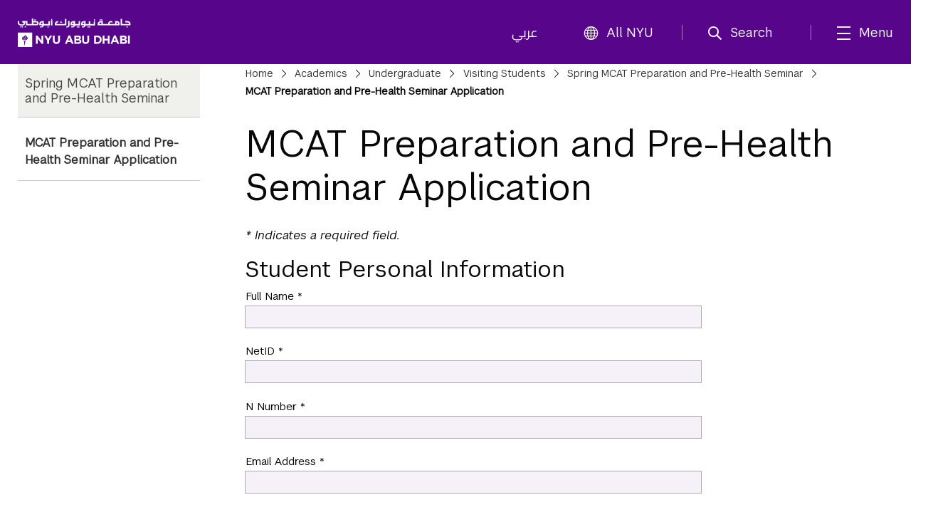

--- FILE ---
content_type: text/html;charset=utf-8
request_url: https://nyuad.nyu.edu/en/academics/undergraduate/visiting-students/spring-mcat-preparation-and-pre-health-seminar/application.html
body_size: 9104
content:

<!doctype html>
<html lang="en" dir="ltr" prefix="og: http://ogp.me/ns#">
    <head>
        	
	
	
	<meta charset="UTF-8"/>

	<meta http-equiv="X-UA-Compatible" content="IE=edge"/>
	<meta name="author" content="NYU Abu Dhabi"/>
	<meta name="robots" content="noodp"/>
	
	<meta name="theme-color" content="#3d0462"/>
	<meta name="msapplication-navbutton-color" content="#3d0462"/>
	<meta name="viewport" content="width=device-width, initial-scale=1, maximum-scale=2.0,user-scalable=yes"/>
	
	<meta name="google-site-verification" content="jj34qKKOOCMxYoaFfztIURnd3wQ5gsaQzNMwaMSvT8k"/>
	
	
	
		<title>
			MCAT Preparation and Pre-Health Seminar Application - 
			NYU Abu Dhabi
			
		</title>
	

	
	
	
	
	
	
	<meta name="description"/>
	
	
	
	<meta property="og:site_name" content="New York University Abu Dhabi"/>
	<meta property="og:title" content="MCAT Preparation and Pre-Health Seminar Application"/>
	<meta property="og:type" content="website"/>
	<meta property="og:url" content="https://nyuad.nyu.edu/en/academics/undergraduate/visiting-students/spring-mcat-preparation-and-pre-health-seminar/application.html"/>
	
	<meta property="og:image" content="https://nyuad.nyu.edu/apps/nyuad/docroot/img/nyuad-logo-1200.png"/>
	
	

	<meta name="twitter:card" content="summary"/>
	<meta name="twitter:site" content="@nyuad"/>
	<meta name="twitter:title" content="MCAT Preparation and Pre-Health Seminar Application"/>
	
	<meta name="twitter:image" content="https://nyuad.nyu.edu/apps/nyuad/docroot/img/nyuad-logo-1200.png"/>
	
	
	<link rel="icon" type="image/ico" href="/apps/nyuad/docroot/img/favicon.ico"/> 
	<link rel="shortcut icon" type="image/ico" href="/apps/nyuad/docroot/img/favicon.ico"/>
	<link rel="apple-touch-icon" type="image/png" href="/apps/nyuad/docroot/img/apple-touch-icon.png"/>
	<link rel="stylesheet" href="https://cdn.jsdelivr.net/npm/bootstrap-icons@1.11.0/font/bootstrap-icons.css" crossorigin="anonymous"/>
	
	
		
			<!-- Global site tag (gtag.js) - Google Analytics -->
			<script async src="https://www.googletagmanager.com/gtag/js?id=UA-11955921-1"></script>
		
		
		<script>
		  window.dataLayer = window.dataLayer || [];
		  function gtag(){dataLayer.push(arguments);}
		  gtag('js', new Date());
		  gtag('config', 'UA-11955921-1');
		</script>
	
	

	<!-- Start head scripts -->
	
	<!-- End head scripts -->

	<!-- Facebook Pixel Code -->
	<script>
	!function(f,b,e,v,n,t,s)
	{if(f.fbq)return;n=f.fbq=function(){n.callMethod?
	n.callMethod.apply(n,arguments):n.queue.push(arguments)};
	if(!f._fbq)f._fbq=n;n.push=n;n.loaded=!0;n.version='2.0';
	n.queue=[];t=b.createElement(e);t.async=!0;
	t.src=v;s=b.getElementsByTagName(e)[0];
	s.parentNode.insertBefore(t,s)}(window,document,'script',
	'https://connect.facebook.net/en_US/fbevents.js');
	 fbq('init', '796391027408408'); 
	fbq('track', 'PageView');
	</script>
	<noscript>
	 <img height="1" width="1" src="https://www.facebook.com/tr?id=796391027408408&ev=PageView&noscript=1"/>
	</noscript>
	<!-- End Facebook Pixel Code -->
        










<script src="https://code.jquery.com/jquery-3.7.1.min.js" integrity="sha256-/JqT3SQfawRcv/BIHPThkBvs0OEvtFFmqPF/lYI/Cxo=" crossorigin="anonymous"></script>

    
<script src="/etc/clientlibs/nyuad/dependencies.min.js"></script>




    
<link rel="stylesheet" href="/etc/clientlibs/nyuad/main-v2.min.bc5bf8e60057fdc65ac855ceb1b9ab23.css" type="text/css">




 
    </head>
    <body class="en " data-wcm-mode="DISABLED">
    	<!-- Google Tag Manager (noscript) -->
		<noscript><iframe src="https://www.googletagmanager.com/ns.html?id=GTM-54CSM8H" height="0" width="0" style="display:none;visibility:hidden"></iframe></noscript>
		<!-- End Google Tag Manager (noscript) -->
        <!-- Google Tag Manager (noscript) -->
		<noscript><iframe src="https://www.googletagmanager.com/ns.html?id=GTM-536D9N5K" height="0" width="0" style="display:none;visibility:hidden"></iframe></noscript>
		<!-- End Google Tag Manager (noscript) -->

    	
<div class="skiplinks container">
	<div class="skipLink-inner skipLink-left">
		<a class="skip-link sr-only sr-only-focusable" href="#global-menu-toggle"> Skip To All NYU Navigation</a>
		<a class="skip-link sr-only sr-only-focusable" href="#mainContent"> Skip To Main Content</a>
		<span class="hint">To open and close this bar, use <i class="os"><span class="mac">option</span><span class="pc">alt</span></i>+<i>/</i></span></div>
</div>
<header class="sticky-top home" id="header">
	




<!-- noindex -->
<!-- googleoff: index -->
<div class="container header-container">
	<a class="nyuad-logo" href="/en/" alt="New York University Abu Dhabi Home">
		<img src="/apps/nyuad/docroot/icons/nyuad-logo-white.svg" alt="New York University Abu Dhabi Home"/>
	</a>
	<div class="topnav-outter">
		<ul class="topnav-list topnav-list-left">
			<li class="list-inline-item topnav-item lang">
				<a class="nav-link" href="/ar/">عربي</a>
			</li>
			<li class="list-inline-item topnav-item global">
				<a class="nav-link" id="global-menu-toggle" href="javascript:void(0)" onclick="globalNavObject.toggleNavigation();" role="button">
					<i class="bi bi-globe"></i>All NYU
				</a>
			</li>
		</ul>
		<ul class="topnav-list topnav-list-right">
			<li class="list-inline-item topnav-item search">
				<a class="nav-link nav-search" href="#" aria-label="search" aria-expanded="false" aria-controls="search-box" role="button">
					<i class="iconfont icon-search"></i><span class="nav-label">Search</span>
				</a>
				<div id="search-box" tabindex="-1" aria-hidden="true">
					<form class="search" action="/en/search.html" role="search" aria-label="Search NYU Abu Dhabi">
						<label class="visually-hidden">()search</label>
						<input type="hidden" name="_charset_" value="UTF-8"/>
						<input class="form-control" type="text" name="query" aria-label="Search" autocomplete="off" placeholder="Search"/>
						<button type="submit" aria-label="Site Search">
							<i class="iconfont icon-search"></i>
						</button>
					</form>
					<a class="nav-link close-searchbox" href="#" aria-label="Close Search">
						<span class="bi bi-x-lg"></span>
						<span class="nav-label">Close</span>
					</a>
				</div>
			</li>
			<li class="list-inline-item topnav-item menu-hamburger">
				<button class="nav-link nav-mega" aria-expanded="false" aria-controls="mega-pane" aria-label="mega menu">
					<i class="iconfont icon-list"></i><span class="nav-label">Menu</span>
				</button>
			</li>
		</ul>
	</div>
</div>





<div class="container-component" id="mega-pane" aria-hidden="true" aria-expanded="false">
	<div class="container mega-inner">
		<div class="mega-header"><span></span>
		<button class="nav-link close-mega" aria-label="Close Mega Menu"> 
			<span class="bi bi-x-lg"></span>
			<span class="nav-label">Close</span></button>
		</div>
		<div class="mega-main">
			<ul class="nav-bar main-nav-list">
				
					<li class="nav-item nav-item-primary active">
							
									
							<button class="nav-link" aria-expanded="true" aria-controls="menuitem-child-0">
								<span>Academics</span>
								<span class="bi bi-chevron-right"></span>
							</button>
							<div class="child-nav-wrapper" id="menuitem-child-0" aria-hidden="false">
								<button class="nav-link back">
									<span class="bi bi-chevron-left"></span><span>Back</span>
								</button>
								<div class="child-nav-inner">
									<div class="nav-intro">
										<h3 class="intro-title"><a class="nav-link" href="/en/academics.html">Academics</a></h3>
										<p class="intro-desc"> Prepare to succeed in a truly global world.</p>
									</div>
									
										<ul class="child-nav-list">
											
												<li class="nav-item nav-item-child"> 
													<a class="nav-link" href="/en/academics/undergraduate.html" aria-label="Academics subnav Undergraduate">Undergraduate</a>
												</li>
											
												<li class="nav-item nav-item-child"> 
													<a class="nav-link" href="/en/academics/graduate-and-phd.html" aria-label="Academics subnav Graduate and PhD">Graduate and PhD</a>
												</li>
											
												<li class="nav-item nav-item-child"> 
													<a class="nav-link" href="/en/academics/divisions.html" aria-label="Academics subnav Divisions and Programs">Divisions and Programs</a>
												</li>
											
												<li class="nav-item nav-item-child"> 
													<a class="nav-link" href="/en/academics/community-programs.html" aria-label="Academics subnav Community Programs">Community Programs</a>
												</li>
											
												<li class="nav-item nav-item-child"> 
													<a class="nav-link" href="/en/academics/executive-education.html" aria-label="Academics subnav Executive Education">Executive Education</a>
												</li>
											
												<li class="nav-item nav-item-child"> 
													
												</li>
											
										</ul>
									
								</div>
							</div>
						
						
					</li>
				
					<li class="nav-item nav-item-primary ">
							
									
							<button class="nav-link" aria-expanded="false" aria-controls="menuitem-child-1">
								<span>Apply</span>
								<span class="bi bi-chevron-right"></span>
							</button>
							<div class="child-nav-wrapper" id="menuitem-child-1" aria-hidden="true">
								<button class="nav-link back">
									<span class="bi bi-chevron-left"></span><span>Back</span>
								</button>
								<div class="child-nav-inner">
									<div class="nav-intro">
										<h3 class="intro-title"><a class="nav-link" href="/en/apply.html">Apply</a></h3>
										<p class="intro-desc"> Join the best and the brightest students from more than 120 countries.</p>
									</div>
									
										<ul class="child-nav-list">
											
												<li class="nav-item nav-item-child"> 
													<a class="nav-link" href="/en/apply/undergraduate.html" aria-label="Apply subnav Undergraduate">Undergraduate</a>
												</li>
											
												<li class="nav-item nav-item-child"> 
													<a class="nav-link" href="/en/apply/graduate.html" aria-label="Apply subnav Graduate and PhD">Graduate and PhD</a>
												</li>
											
										</ul>
									
								</div>
							</div>
						
						
					</li>
				
					<li class="nav-item nav-item-primary ">
						
							<li class="nav-item nav-item-primary"></li>
							
						
						
					</li>
				
					<li class="nav-item nav-item-primary ">
							
									
							<button class="nav-link" aria-expanded="false" aria-controls="menuitem-child-3">
								<span>Campus Life</span>
								<span class="bi bi-chevron-right"></span>
							</button>
							<div class="child-nav-wrapper" id="menuitem-child-3" aria-hidden="true">
								<button class="nav-link back">
									<span class="bi bi-chevron-left"></span><span>Back</span>
								</button>
								<div class="child-nav-inner">
									<div class="nav-intro">
										<h3 class="intro-title"><a class="nav-link" href="/en/campus-life.html">Campus Life</a></h3>
										<p class="intro-desc"> Live in a community that feels like home, surrounded by peers from all over the world.</p>
									</div>
									
										<ul class="child-nav-list">
											
												<li class="nav-item nav-item-child"> 
													<a class="nav-link" href="/en/campus-life/housing-and-accommodation.html" aria-label="Campus Life subnav Housing and Accommodation">Housing and Accommodation</a>
												</li>
											
												<li class="nav-item nav-item-child"> 
													<a class="nav-link" href="/en/campus-life/campus-features-and-facilities.html" aria-label="Campus Life subnav Campus Features and Facilities">Campus Features and Facilities</a>
												</li>
											
												<li class="nav-item nav-item-child"> 
													<a class="nav-link" href="/en/campus-life/living-in-abu-dhabi.html" aria-label="Campus Life subnav Living in Abu Dhabi">Living in Abu Dhabi</a>
												</li>
											
												<li class="nav-item nav-item-child"> 
													<a class="nav-link" href="/en/campus-life/sports-athletics-and-fitness.html" aria-label="Campus Life subnav Sports, Athletics, and Fitness">Sports, Athletics, and Fitness</a>
												</li>
											
												<li class="nav-item nav-item-child"> 
													<a class="nav-link" href="/en/campus-life/undergraduate-life.html" aria-label="Campus Life subnav Undergraduate Life">Undergraduate Life</a>
												</li>
											
												<li class="nav-item nav-item-child"> 
													<a class="nav-link" href="/en/campus-life/graduate-life.html" aria-label="Campus Life subnav Graduate Life">Graduate Life</a>
												</li>
											
										</ul>
									
								</div>
							</div>
						
						
					</li>
				
					<li class="nav-item nav-item-primary ">
							
									
							<button class="nav-link" aria-expanded="false" aria-controls="menuitem-child-4">
								<span>Research</span>
								<span class="bi bi-chevron-right"></span>
							</button>
							<div class="child-nav-wrapper" id="menuitem-child-4" aria-hidden="true">
								<button class="nav-link back">
									<span class="bi bi-chevron-left"></span><span>Back</span>
								</button>
								<div class="child-nav-inner">
									<div class="nav-intro">
										<h3 class="intro-title"><a class="nav-link" href="/en/research.html">Research</a></h3>
										<p class="intro-desc"> The NYUAD community is conducting research on the vanguard of almost every field.</p>
									</div>
									
										<ul class="child-nav-list">
											
												<li class="nav-item nav-item-child"> 
													<a class="nav-link" href="/en/research/research-institute-centers.html" aria-label="Research subnav Research Institute Centers">Research Institute Centers</a>
												</li>
											
												<li class="nav-item nav-item-child"> 
													<a class="nav-link" href="/en/research/faculty-labs-and-projects.html" aria-label="Research subnav Faculty Labs and Projects">Faculty Labs and Projects</a>
												</li>
											
												<li class="nav-item nav-item-child"> 
													<a class="nav-link" href="/en/research/research-translation-and-entrepreneurship.html" aria-label="Research subnav Research Translation and Entrepreneurship">Research Translation and Entrepreneurship</a>
												</li>
											
												<li class="nav-item nav-item-child"> 
													<a class="nav-link" href="/en/research/impact.html" aria-label="Research subnav Impact">Impact</a>
												</li>
											
												<li class="nav-item nav-item-child"> 
													<a class="nav-link" href="/en/research/facilities-and-support.html" aria-label="Research subnav Facilities and Support">Facilities and Support</a>
												</li>
											
												<li class="nav-item nav-item-child"> 
													<a class="nav-link" href="/en/research/faculty.html" aria-label="Research subnav Faculty Profiles">Faculty Profiles</a>
												</li>
											
												<li class="nav-item nav-item-child"> 
													<a class="nav-link" href="/en/research/researchers.html" aria-label="Research subnav Researchers">Researchers</a>
												</li>
											
										</ul>
									
								</div>
							</div>
						
						
					</li>
				
					<li class="nav-item nav-item-primary ">
							
									
							<button class="nav-link" aria-expanded="false" aria-controls="menuitem-child-5">
								<span>Public Programs</span>
								<span class="bi bi-chevron-right"></span>
							</button>
							<div class="child-nav-wrapper" id="menuitem-child-5" aria-hidden="true">
								<button class="nav-link back">
									<span class="bi bi-chevron-left"></span><span>Back</span>
								</button>
								<div class="child-nav-inner">
									<div class="nav-intro">
										<h3 class="intro-title"><a class="nav-link" href="/en/public-programs.html">Public Programs</a></h3>
										<p class="intro-desc"> Discover shows, art exhibitions, and talks at NYU Abu Dhabi.</p>
									</div>
									
										<ul class="child-nav-list">
											
												<li class="nav-item nav-item-child"> 
													<a class="nav-link" href="/en/public-programs/the-arts-center.html" aria-label="Public Programs subnav The Arts Center">The Arts Center</a>
												</li>
											
												<li class="nav-item nav-item-child"> 
													<a class="nav-link" href="/en/public-programs/the-institute.html" aria-label="Public Programs subnav The Institute">The Institute</a>
												</li>
											
												<li class="nav-item nav-item-child"> 
													<a class="nav-link" href="/en/public-programs/the-art-gallery.html" aria-label="Public Programs subnav The Art Gallery">The Art Gallery</a>
												</li>
											
												<li class="nav-item nav-item-child"> 
													<a class="nav-link" href="/en/public-programs/all-events.html" aria-label="Public Programs subnav All Events">All Events</a>
												</li>
											
										</ul>
									
								</div>
							</div>
						
						
					</li>
				
					<li class="nav-item nav-item-primary ">
							
									
							<button class="nav-link" aria-expanded="false" aria-controls="menuitem-child-6">
								<span>About</span>
								<span class="bi bi-chevron-right"></span>
							</button>
							<div class="child-nav-wrapper" id="menuitem-child-6" aria-hidden="true">
								<button class="nav-link back">
									<span class="bi bi-chevron-left"></span><span>Back</span>
								</button>
								<div class="child-nav-inner">
									<div class="nav-intro">
										<h3 class="intro-title"><a class="nav-link" href="/en/about.html">About</a></h3>
										<p class="intro-desc"> Exceptional education. World class research. Community-driven.</p>
									</div>
									
										<ul class="child-nav-list">
											
												<li class="nav-item nav-item-child"> 
													<a class="nav-link" href="/en/about/vision-and-mission.html" aria-label="About subnav Vision and Mission">Vision and Mission</a>
												</li>
											
												<li class="nav-item nav-item-child"> 
													<a class="nav-link" href="/en/about/leadership-and-people.html" aria-label="About subnav Leadership and People">Leadership and People</a>
												</li>
											
												<li class="nav-item nav-item-child"> 
													<a class="nav-link" href="/en/about/facts-and-figures.html" aria-label="About subnav Facts and Figures">Facts and Figures</a>
												</li>
											
												<li class="nav-item nav-item-child"> 
													<a class="nav-link" href="/en/about/the-nyuad-campus.html" aria-label="About subnav The NYU Abu Dhabi Campus">The NYU Abu Dhabi Campus</a>
												</li>
											
												<li class="nav-item nav-item-child"> 
													<a class="nav-link" href="/en/about/administration-and-governance.html" aria-label="About subnav Administration and Governance">Administration and Governance</a>
												</li>
											
												<li class="nav-item nav-item-child"> 
													<a class="nav-link" href="/en/about/sustainability-and-stewardship.html" aria-label="About subnav Sustainability and Stewardship">Sustainability and Stewardship</a>
												</li>
											
												<li class="nav-item nav-item-child"> 
													<a class="nav-link" href="/en/about/strategic-philanthropy-initiative.html" aria-label="About subnav Strategic Philanthropy Initiative">Strategic Philanthropy Initiative</a>
												</li>
											
												<li class="nav-item nav-item-child"> 
													<a class="nav-link" href="/en/about/community-engagement.html" aria-label="About subnav Community Engagement">Community Engagement</a>
												</li>
											
										</ul>
									
								</div>
							</div>
						
						
					</li>
				
					<li class="nav-item nav-item-primary ">
						
							<li class="nav-item nav-item-primary"></li>
							
						
						
					</li>
				
			</ul>
		</div>
		<div class="mega-footer">
			<ul class="nav-bar d-flex">
				<li class="nav-item"><strong> Quick Links<i class="bi bi-chevron-right"></i></strong></li>
				
					<li class="nav-item"><a class="nav-link" href="/en/faculty.html">Faculty</a></li>
				
					<li class="nav-item"><a class="nav-link" href="/en/current-students.html">Current Students</a></li>
				
					<li class="nav-item"><a class="nav-link" href="/en/alumni.html">Alumni</a></li>
				
				
					<li class="nav-item"><a class="nav-link" href="/en/library.html">Library</a></li>
				
					<li class="nav-item"><a class="nav-link" href="/en/events.html">Events</a></li>
				
					<li class="nav-item"><a class="nav-link" href="/en/news.html">News</a></li>
				
					<li class="nav-item"><a class="nav-link" href="/en/news/press-room.html">Press Room</a></li>
				
					<li class="nav-item"><a class="nav-link" href="/en/about/careers.html">Careers</a></li>
				
					<li class="nav-item"><a class="nav-link" href="/en/about/contact-and-location.html">Contact</a></li>
				
			</ul>
			<!-- <ul class="nav-bar d-flex">
				<sly data-sly-test=",,,,," data-sly-list.itemlist=",,,,,">
					<li class="nav-item"><a class="nav-link" href="#" aria-label="topnav-"></a></li>
				</sly>
			</ul> -->
		</div>
	</div>
</div>
<!-- endnoindex -->
<!-- googleon: index -->


	<div id="globalNav"></div>
</header>
    	<main class="container two-column ">
	
	
	
	<div class="column-control column-control-lv1">
		<nav class="children " id="mainContent">
			
<div class="wrapper" id="leftNav" data-skipto-id="leftNav">
	
		<!--googleoff: snippet--><h2 class="visuallyhidden">Child Pages</h2><!--googleon: snippet-->
	
	
	<a href="/en/academics/undergraduate/visiting-students/spring-mcat-preparation-and-pre-health-seminar.html"><h3>Spring MCAT Preparation and Pre-Health Seminar</h3></a>
	
	<ul>
		
    		
			
			
				<li class="active"><a href="/en/academics/undergraduate/visiting-students/spring-mcat-preparation-and-pre-health-seminar/application.html">MCAT Preparation and Pre-Health Seminar Application</a></li>
			
				
	</ul>
	
</div>

		</nav>
		<div class="page " data-skipto-id="pageContent">
			
    <nav class="breadcrumbs" aria-label="Breadcrumbs">
	    <!--googleoff: snippet--><h2 class="visuallyhidden" aria-hidden="true">Breadcrumbs</h2><!--googleon: snippet-->
	    <ol>
	        
	        	
	        		 <li><a href="/en/">Home</a></li>
	        	
	           
	        
	        	
	        		 <li><a href="/en/academics.html">Academics</a></li>
	        	
	           
	        
	        	
	        		 <li><a href="/en/academics/undergraduate.html">Undergraduate</a></li>
	        	
	           
	        
	        	
	        		 <li><a href="/en/academics/undergraduate/visiting-students.html">Visiting Students</a></li>
	        	
	           
	        
	        	
	        		 <li><a href="/en/academics/undergraduate/visiting-students/spring-mcat-preparation-and-pre-health-seminar.html">Spring MCAT Preparation and Pre-Health Seminar</a></li>
	        	
	           
	        
	        	
	           
	        		 <li>MCAT Preparation and Pre-Health Seminar Application</li>
	        	
	        
	    </ol>
    </nav>

	
			<h1 class="page-title hasNav ">MCAT Preparation and Pre-Health Seminar Application</h1>
			
			




    
    
    <div class="reference parbase">




	    <article class=" form">
		<p><em>* Indicates a required field.</em></p>
        <form method="post" action="/forms" accept-charset="UTF-8" enctype="multipart/form-data" class="validateThis">
            <input type="hidden" name="form_id" value="656">

            <h3>Student Personal Information</h3>

            <div class="question">
                <label for="full_name">Full Name *</label> 
                <input name="full_name" id="full_name" class="required" required type="text" />
            </div>

            <div class="question">
                <label for="netid">NetID *</label> 
                <input name="netid" id="netid" class="required" required type="text" />
            </div>

            <div class="question">
                <label for="nnumber">N Number *</label> 
                <input name="nnumber" id="nnumber" class="required" required type="text" />
            </div>

            <div class="question">
                <label for="email">Email Address *</label> 
                <input name="email" id="email" class="required email" required type="text" />
            </div>

            <div class="question">
                <label for="major">Declared Major(s) *</label> 
                <input name="major" id="major" class="required" required type="text" />
            </div>
            
            <div class="question">
                <label for="minor">Declared Minor(s) *</label> 
                <input name="minor" id="minor" class="required" required type="text" />
            </div>

           <fieldset class="question">
            <legend>Please confirm you will have completed a minimum of 60 credit hours before your semester at NYU Abu Dhabi. *</legend>
               <span class="choice">
                <input type="radio" name="credit_hours" value="Yes" class="required radio" required   id="credit_hours_yes" />
                <label for="credit_hours_yes">Yes</label>
               </span>
               <span class="choice">
                <input type="radio" name="credit_hours" value="No" class="required radio" required   id="credit_hours_no" />
                <label for="credit_hours_no">No</label>
               </span>
            </fieldset>
			
            <h3>Short-answer Questions</h3>

            <p>Questions with a limit of 200 word answers</p>

            <div class="question">
                <label for="goals">What are your healthcare related career goals? Why have you chosen this pathway? *<br />
                <span class="helper">Maximum 1,500 characters (200 words).</span></label> 
                <textarea name="goals" id="goals" class="countdown countdown-1500 required" rows="10" required aria-required="true"></textarea>
            </div>
            
            <div class="question">
                <label for="impact">What social impact would you like to make through this trajectory?  *<br />
                <span class="helper">Maximum 1,500 characters (200 words).</span></label> 
                <textarea name="impact" id="impact" class="countdown countdown-1500 required" rows="10" required aria-required="true"></textarea>
            </div>
            <div class="question">
                <label for="growth">How would a semester abroad at NYUAD support your overall intellectual and personal growth? *<br />
                <span class="helper">Maximum 1,500 characters (200 words).</span></label> 
                <textarea name="growth" id="growth" class="countdown countdown-1500 required" rows="10" required aria-required="true"></textarea>
            </div>
            <div class="question">
                <label for="culture">What is one aspect of the culture of the UAE you would like to learn more about and why? *<br />
                <span class="helper">Maximum 1,500 characters (200 words).</span></label> 
                <textarea name="culture" id="culture" class="countdown countdown-1500 required" rows="10" required aria-required="true"></textarea>
            </div>
          
            
            <div id="feedback_captcha"></div>
			<!-- Button -->
            <input type="hidden" name="submit" value="1">
			<div class="button-container">
		    	<button class="generic" type="submit" name="submit" value="submit"><span><span>Submit</span></span></button>
			</div>
  				<p style="clear:left;padding-top:10px;">Having difficulty with this form? Please <a href="/en/about/contact-and-location/feedback.html" target="_blank">let us know</a>.</p>
                
    </form>
</article>
		
		<script type="text/javascript">
		    var feedbackCaptchaCallback = function() {
		        grecaptcha.render('feedback_captcha', {
		            'sitekey' : '6LdFRwMTAAAAAMc2HLyC2pjNgXKXRUznEayuatqt',
		            'theme' : 'light'
		        });
		    };
			
		$('.countdown').keyup(function() {
            var count = $(this).val().length;
            if (!$(this).next('.count-number').length) {
                $(this).after("<div class='count-number'></div>");
            }
            var container = $(this).next('.count-number');

            var total = $(this).attr('class').split(' ')[1].replace(/countdown-/i, '');
            if (total < count) {
                container.text(0);
                $(this).val($(this).val().substr(0, total));
            } else {
                container.text(total - count);
            }


        });
        $('.countdown').trigger('keyup');

	</script>
		<script src="//www.google.com/recaptcha/api.js?onload=feedbackCaptchaCallback&render=explicit&hl=en" async defer></script>






</div>



		</div>
	</div>
</main>



        

	<footer id="footer">
		<div class="footer-top">
			<div class="container footer-wrapper">
				<!-- Events column (column 2) -->
				
				<!-- Innovation column (column 3) -->
				
				<!-- Social Media column -->
				<div class="footer-col footer-social">
					<h6>Let&#39;s Connect</h6>
					<ul class="footer-nav-list list-unstyled">
						
							<li class="nav-item">
								
									<a class="nav-link d-inline-block1 nav-link-social" href="https://twitter.com/nyuabudhabi" aria-label="Link to NYUAD Twitter" target="_blank">
										<i class="bi bi-twitter-x"></i>
									</a>
								
								
							</li>
						
							<li class="nav-item">
								
									<a class="nav-link d-inline-block1 nav-link-social" href="https://www.facebook.com/nyuad/" aria-label="Link to NYUAD Facebook" target="_blank">
										<i class="bi bi-facebook"></i>
									</a>
								
								
							</li>
						
							<li class="nav-item">
								
									<a class="nav-link d-inline-block1 nav-link-social" href="https://www.youtube.com/channel/UCnQtHHDBUVyOZrES9EmUI9A" aria-label="Link to NYUAD YouTube" target="_blank">
										<i class="bi bi-youtube"></i>
									</a>
								
								
							</li>
						
							<li class="nav-item">
								
									<a class="nav-link d-inline-block1 nav-link-social" href="https://www.instagram.com/nyuabudhabi" aria-label="Link to NYUAD Instagram" target="_blank">
										<i class="bi bi-instagram"></i>
									</a>
								
								
							</li>
						
							<li class="nav-item">
								
									<a class="nav-link d-inline-block1 nav-link-social" href="https://www.linkedin.com/school/977016/admin/" aria-label="Link to NYUAD LinkedIn" target="_blank">
										<i class="bi bi-linkedin"></i>
									</a>
								
								
							</li>
						
					</ul>
				</div>
				<!-- Copyright column (column 4)   -->
				
					<div class="footer-col footer-bottom">
						<h6>© 2025 New York University Abu Dhabi</h6>
						<ul class="footer-nav-list list-unstyled">
							
								<li class="nav-item"><a class="nav-link" href="https://www.nyu.edu/footer/copyright-and-fair-use/digital-privacy-statement.html" target="_self">Digital Privacy Statement</a></li>
							
								<li class="nav-item"><a class="nav-link" href="/en/about/contact-and-location/feedback.html" target="_self">General Feedback</a></li>
							
								<li class="nav-item"><a class="nav-link" href="https://www.nyu.edu/footer/accessibility.html" target="_self">Accessibility</a></li>
							
						</ul>
						
					</div>
				
			</div>
		</div>
		<!-- <div class="footer-bottom bg-black ">
			<div class="container footer-bottom-wrapper pt-4 pb-5">
				<div class="footer-content">
					<div class="footer-bottom-menu ">
						<div class="highlighted-item text-light fs-5 fw-medium mb-2">
							<a href="/nyu/en.html">New York University</a>
						</div>
						<div class="footer-text row  text-secondary" style="--bs-secondary-rgb:184,184,184; font-size:.9rem;">
							<div class="footer-statement col-xs-12 col-lg-7 mb-2">
							
								Equal Opportunity and Non-Discrimination at NYU - New York University is committed to
								maintaining an
								environment that encourages and fosters respect for individual values and appropriate conduct
								among
								all persons. In all University spaces—physical and digital—programming, activities, and events
								are
								carried out in accordance with applicable law as well as University policy, which includes but
								is
								not limited to its <a class="text-secondary " 
									href="https://www.nyu.edu/about/policies-guidelines-compliance/equal-opportunity/harassment-and-discrimination.html">Non-Discrimination
									and <span style="white-space: nowrap;">Anti-Harassment Policy</span></a>.
							</div>
		
						</div>
					</div>
				</div>
			</div>
		</div> -->
		<button class="fixed-bottom" id="backToTop"><span class="bi bi-arrow-up-circle-fill"></span><span class="p3 txt visually-hidden">Back To Top</span>
		</button>
	</footer>



	<!-- Start head scripts -->
	
	<!-- End head scripts -->
	
<script type="text/javascript" src="//platform-api.sharethis.com/js/sharethis.js#property=594784fc860304001178c856&product=inline-share-buttons" async></script>


    
<script src="/etc/clientlibs/nyuad/main-v2.min.js"></script>



	
<link rel="stylesheet" href="//globalnav.digicomm.nyu.edu/v2.8.0/global-nav.css"/>
<script src="https://globalnav.digicomm.nyu.edu/v2.8.0/global-nav.js"></script>
<script>
    document.addEventListener('DOMContentLoaded', function(event) {
        globalNavObject.init({
            logoPathDesktop: '',
            logoPathMobile: '',
            logoAlt: '',
            searchDomain: '',
            searchFormMethod: '',
            searchInputName: '',
            searchPlaceholder: '',
            searchEnabled: false,
            breakPoints: {
                desktop: 930,
                tablet: 690,
                phone: 290
            },
            isResponsive: true,
			el:"globalNav"
        });
    });
</script>
<!-- Galleria Plugin for Photo Gallery -->
<script type="text/javascript">
(function() {
	if ($('.galleria').length > 0) {
	    Galleria.loadTheme('/etc/clientlibs/nyuad/libs/galleria/themes/twelve/galleria.twelve.min.js');
	    Galleria.configure({
		    transition: 'fade',
		    imageCrop: true,
		    lightbox: true,
		    showCounter:true,
		    imageMargin:0,
		    lightboxFadeSpeed:800,
		    lightboxTransitionSpeed: 800,
		    showInfo:true,
		    thumbFit: true,
		    carousel:true
	    });
	    Galleria.run('.galleria');
	    $('.galleria').show();
	    
	    // Fixes issue with thumbnails disappearing when slider is clicked in fullscreen view
	    Galleria.ready(function() {
	    	this.bind('fullscreen_exit', function() {
  		   	if ($('div.galleria-thumbnails > div').length < 8) {
  		   			$('div.galleria-thumbnails').css({ 'left':0 });
  		   		}
 				});
				
				//set image to presentation in order to meet AA;
				$('.galleria-image img').attr('role','presentation');

				// galleria photo gallery focusable;
				$('.galleria-fullscreen, .galleria-play, .galleria-image-nav-right, .galleria-image-nav-left, .galleria-thumbnails .galleria-image').each(function(){
					$(this).attr('tabindex','0');
					$(this).append('<span class="visuallyhidden">gallery element</span>');
					$(this).attr('role','button');

				})

    	});
			
			Galleria.on('image', function(e) {
				//set slider image role to presentation when thumnail cliked;
				$('.galleria-image img').attr('role','presentation');
				
				if(!$('body').hasClass('ar')) return;
				//for arabic image flow from R -> L;
				$('.galleria-thumbnails-list').addClass('imageflowAdjust');
				var listW = $('.galleria-thumbnails-list').width();
				var thumbnailsW = $('.galleria-thumbnails').width();
				var leftVal = $('.galleria-thumbnails').position().left;
				var offsetW = thumbnailsW - listW;
				offsetW = ((-leftVal) == offsetW) ? offsetW : offsetW + leftVal;
				if(-leftVal != offsetW){	
					 $('.galleria-thumbnails').css({'left':'auto', 'right': offsetW+'px'});
				}
				
			});
		
		
			Galleria.on('lightbox_open',function(e){
//				$('.galleria-lightbox-box').attr('tabinddex','0');
				if($('.galleria-lightbox-close').attr('tabindex')=='0') return;
				$('.galleria-lightbox-close, .galleria-lightbox-prev, .galleria-lightbox-next').each(function(e){
					$(this).attr('tabindex','0');
					$(this).append('<span class="visuallyhidden">gallery element</span>');
					$(this).attr('role','button');
					
				})

			})

	    
	    // Fix to add title and description to lightbox view
	    Galleria.on('lightbox_image', function(e) {
			var data = this._data[this._lightbox.active];
			
		  	if (data.title && data.description) {
		  		this._lightbox.elems.title.innerHTML = "<strong>"+ data.title +"</strong>" + " - " + data.description;
		  	} else if (data.title) {
		  		this._lightbox.elems.title.innerHTML = "<strong>"+ data.title +"</strong>";
		  	} else if (data.description) {
		  		this._lightbox.elems.title.innerHTML = data.description;
		  	}
	    });
	}
}());
</script>

<script>
	!function(e,t,n,s,u,a){e.twq||(s=e.twq=function(){s.exe?s.exe.apply(s,arguments):s.queue.push(arguments);
	},s.version='1.1',s.queue=[],u=t.createElement(n),u.async=!0,u.src='//static.ads-twitter.com/uwt.js',
			a=t.getElementsByTagName(n)[0],a.parentNode.insertBefore(u,a))}(window,document,'script');
	// Insert Twitter Pixel ID and Standard Event data below
	twq('init','o4vzp');
	twq('track','PageView');
</script>
<script type="text/javascript">
	 window._linkedin_data_partner_ids = window._linkedin_data_partner_ids || []; window._linkedin_data_partner_ids.push("2912105"); window._linkedin_data_partner_ids.push("3536433");
</script>
<script type="text/javascript">
	 (function(){var s = document.getElementsByTagName("script")[0]; var b = document.createElement("script"); b.type = "text/javascript";b.async = true; b.src = "https://snap.licdn.com/li.lms-analytics/insight.min.js"; s.parentNode.insertBefore(b, s);})();
</script>
<noscript>
	<img height="1" width="1" style="display:none;" alt="" src="https://px.ads.linkedin.com/collect/?pid=2912105&fmt=gif"/>
	<img height="1" width="1" style="display:none;" alt="" src="https://px.ads.linkedin.com/collect/?pid=3536433&fmt=gif"/></noscript>
<script>
	!function(f,b,e,v,n,t,s)
	{if(f.fbq)return;n=f.fbq=function(){n.callMethod?
			n.callMethod.apply(n,arguments):n.queue.push(arguments)};
		if(!f._fbq)f._fbq=n;n.push=n;n.loaded=!0;n.version='2.0';
		n.queue=[];t=b.createElement(e);t.async=!0;
		t.src=v;s=b.getElementsByTagName(e)[0];
		s.parentNode.insertBefore(t,s)}(window, document,'script',
			'https://connect.facebook.net/en_US/fbevents.js');
	fbq('init', '683238525903646');
	fbq('track', 'PageView');
</script>
<noscript><img height="1" width="1" style="display:none" src="https://www.facebook.com/tr?id=683238525903646&ev=PageView&noscript=1"/></noscript> 
<script type="text/javascript">
	var wcmmode = false;
</script>

    </body>
</html>

--- FILE ---
content_type: text/html; charset=utf-8
request_url: https://www.google.com/recaptcha/api2/anchor?ar=1&k=6LdFRwMTAAAAAMc2HLyC2pjNgXKXRUznEayuatqt&co=aHR0cHM6Ly9ueXVhZC5ueXUuZWR1OjQ0Mw..&hl=en&v=PoyoqOPhxBO7pBk68S4YbpHZ&theme=light&size=normal&anchor-ms=20000&execute-ms=30000&cb=bpa86mtdoc4j
body_size: 49334
content:
<!DOCTYPE HTML><html dir="ltr" lang="en"><head><meta http-equiv="Content-Type" content="text/html; charset=UTF-8">
<meta http-equiv="X-UA-Compatible" content="IE=edge">
<title>reCAPTCHA</title>
<style type="text/css">
/* cyrillic-ext */
@font-face {
  font-family: 'Roboto';
  font-style: normal;
  font-weight: 400;
  font-stretch: 100%;
  src: url(//fonts.gstatic.com/s/roboto/v48/KFO7CnqEu92Fr1ME7kSn66aGLdTylUAMa3GUBHMdazTgWw.woff2) format('woff2');
  unicode-range: U+0460-052F, U+1C80-1C8A, U+20B4, U+2DE0-2DFF, U+A640-A69F, U+FE2E-FE2F;
}
/* cyrillic */
@font-face {
  font-family: 'Roboto';
  font-style: normal;
  font-weight: 400;
  font-stretch: 100%;
  src: url(//fonts.gstatic.com/s/roboto/v48/KFO7CnqEu92Fr1ME7kSn66aGLdTylUAMa3iUBHMdazTgWw.woff2) format('woff2');
  unicode-range: U+0301, U+0400-045F, U+0490-0491, U+04B0-04B1, U+2116;
}
/* greek-ext */
@font-face {
  font-family: 'Roboto';
  font-style: normal;
  font-weight: 400;
  font-stretch: 100%;
  src: url(//fonts.gstatic.com/s/roboto/v48/KFO7CnqEu92Fr1ME7kSn66aGLdTylUAMa3CUBHMdazTgWw.woff2) format('woff2');
  unicode-range: U+1F00-1FFF;
}
/* greek */
@font-face {
  font-family: 'Roboto';
  font-style: normal;
  font-weight: 400;
  font-stretch: 100%;
  src: url(//fonts.gstatic.com/s/roboto/v48/KFO7CnqEu92Fr1ME7kSn66aGLdTylUAMa3-UBHMdazTgWw.woff2) format('woff2');
  unicode-range: U+0370-0377, U+037A-037F, U+0384-038A, U+038C, U+038E-03A1, U+03A3-03FF;
}
/* math */
@font-face {
  font-family: 'Roboto';
  font-style: normal;
  font-weight: 400;
  font-stretch: 100%;
  src: url(//fonts.gstatic.com/s/roboto/v48/KFO7CnqEu92Fr1ME7kSn66aGLdTylUAMawCUBHMdazTgWw.woff2) format('woff2');
  unicode-range: U+0302-0303, U+0305, U+0307-0308, U+0310, U+0312, U+0315, U+031A, U+0326-0327, U+032C, U+032F-0330, U+0332-0333, U+0338, U+033A, U+0346, U+034D, U+0391-03A1, U+03A3-03A9, U+03B1-03C9, U+03D1, U+03D5-03D6, U+03F0-03F1, U+03F4-03F5, U+2016-2017, U+2034-2038, U+203C, U+2040, U+2043, U+2047, U+2050, U+2057, U+205F, U+2070-2071, U+2074-208E, U+2090-209C, U+20D0-20DC, U+20E1, U+20E5-20EF, U+2100-2112, U+2114-2115, U+2117-2121, U+2123-214F, U+2190, U+2192, U+2194-21AE, U+21B0-21E5, U+21F1-21F2, U+21F4-2211, U+2213-2214, U+2216-22FF, U+2308-230B, U+2310, U+2319, U+231C-2321, U+2336-237A, U+237C, U+2395, U+239B-23B7, U+23D0, U+23DC-23E1, U+2474-2475, U+25AF, U+25B3, U+25B7, U+25BD, U+25C1, U+25CA, U+25CC, U+25FB, U+266D-266F, U+27C0-27FF, U+2900-2AFF, U+2B0E-2B11, U+2B30-2B4C, U+2BFE, U+3030, U+FF5B, U+FF5D, U+1D400-1D7FF, U+1EE00-1EEFF;
}
/* symbols */
@font-face {
  font-family: 'Roboto';
  font-style: normal;
  font-weight: 400;
  font-stretch: 100%;
  src: url(//fonts.gstatic.com/s/roboto/v48/KFO7CnqEu92Fr1ME7kSn66aGLdTylUAMaxKUBHMdazTgWw.woff2) format('woff2');
  unicode-range: U+0001-000C, U+000E-001F, U+007F-009F, U+20DD-20E0, U+20E2-20E4, U+2150-218F, U+2190, U+2192, U+2194-2199, U+21AF, U+21E6-21F0, U+21F3, U+2218-2219, U+2299, U+22C4-22C6, U+2300-243F, U+2440-244A, U+2460-24FF, U+25A0-27BF, U+2800-28FF, U+2921-2922, U+2981, U+29BF, U+29EB, U+2B00-2BFF, U+4DC0-4DFF, U+FFF9-FFFB, U+10140-1018E, U+10190-1019C, U+101A0, U+101D0-101FD, U+102E0-102FB, U+10E60-10E7E, U+1D2C0-1D2D3, U+1D2E0-1D37F, U+1F000-1F0FF, U+1F100-1F1AD, U+1F1E6-1F1FF, U+1F30D-1F30F, U+1F315, U+1F31C, U+1F31E, U+1F320-1F32C, U+1F336, U+1F378, U+1F37D, U+1F382, U+1F393-1F39F, U+1F3A7-1F3A8, U+1F3AC-1F3AF, U+1F3C2, U+1F3C4-1F3C6, U+1F3CA-1F3CE, U+1F3D4-1F3E0, U+1F3ED, U+1F3F1-1F3F3, U+1F3F5-1F3F7, U+1F408, U+1F415, U+1F41F, U+1F426, U+1F43F, U+1F441-1F442, U+1F444, U+1F446-1F449, U+1F44C-1F44E, U+1F453, U+1F46A, U+1F47D, U+1F4A3, U+1F4B0, U+1F4B3, U+1F4B9, U+1F4BB, U+1F4BF, U+1F4C8-1F4CB, U+1F4D6, U+1F4DA, U+1F4DF, U+1F4E3-1F4E6, U+1F4EA-1F4ED, U+1F4F7, U+1F4F9-1F4FB, U+1F4FD-1F4FE, U+1F503, U+1F507-1F50B, U+1F50D, U+1F512-1F513, U+1F53E-1F54A, U+1F54F-1F5FA, U+1F610, U+1F650-1F67F, U+1F687, U+1F68D, U+1F691, U+1F694, U+1F698, U+1F6AD, U+1F6B2, U+1F6B9-1F6BA, U+1F6BC, U+1F6C6-1F6CF, U+1F6D3-1F6D7, U+1F6E0-1F6EA, U+1F6F0-1F6F3, U+1F6F7-1F6FC, U+1F700-1F7FF, U+1F800-1F80B, U+1F810-1F847, U+1F850-1F859, U+1F860-1F887, U+1F890-1F8AD, U+1F8B0-1F8BB, U+1F8C0-1F8C1, U+1F900-1F90B, U+1F93B, U+1F946, U+1F984, U+1F996, U+1F9E9, U+1FA00-1FA6F, U+1FA70-1FA7C, U+1FA80-1FA89, U+1FA8F-1FAC6, U+1FACE-1FADC, U+1FADF-1FAE9, U+1FAF0-1FAF8, U+1FB00-1FBFF;
}
/* vietnamese */
@font-face {
  font-family: 'Roboto';
  font-style: normal;
  font-weight: 400;
  font-stretch: 100%;
  src: url(//fonts.gstatic.com/s/roboto/v48/KFO7CnqEu92Fr1ME7kSn66aGLdTylUAMa3OUBHMdazTgWw.woff2) format('woff2');
  unicode-range: U+0102-0103, U+0110-0111, U+0128-0129, U+0168-0169, U+01A0-01A1, U+01AF-01B0, U+0300-0301, U+0303-0304, U+0308-0309, U+0323, U+0329, U+1EA0-1EF9, U+20AB;
}
/* latin-ext */
@font-face {
  font-family: 'Roboto';
  font-style: normal;
  font-weight: 400;
  font-stretch: 100%;
  src: url(//fonts.gstatic.com/s/roboto/v48/KFO7CnqEu92Fr1ME7kSn66aGLdTylUAMa3KUBHMdazTgWw.woff2) format('woff2');
  unicode-range: U+0100-02BA, U+02BD-02C5, U+02C7-02CC, U+02CE-02D7, U+02DD-02FF, U+0304, U+0308, U+0329, U+1D00-1DBF, U+1E00-1E9F, U+1EF2-1EFF, U+2020, U+20A0-20AB, U+20AD-20C0, U+2113, U+2C60-2C7F, U+A720-A7FF;
}
/* latin */
@font-face {
  font-family: 'Roboto';
  font-style: normal;
  font-weight: 400;
  font-stretch: 100%;
  src: url(//fonts.gstatic.com/s/roboto/v48/KFO7CnqEu92Fr1ME7kSn66aGLdTylUAMa3yUBHMdazQ.woff2) format('woff2');
  unicode-range: U+0000-00FF, U+0131, U+0152-0153, U+02BB-02BC, U+02C6, U+02DA, U+02DC, U+0304, U+0308, U+0329, U+2000-206F, U+20AC, U+2122, U+2191, U+2193, U+2212, U+2215, U+FEFF, U+FFFD;
}
/* cyrillic-ext */
@font-face {
  font-family: 'Roboto';
  font-style: normal;
  font-weight: 500;
  font-stretch: 100%;
  src: url(//fonts.gstatic.com/s/roboto/v48/KFO7CnqEu92Fr1ME7kSn66aGLdTylUAMa3GUBHMdazTgWw.woff2) format('woff2');
  unicode-range: U+0460-052F, U+1C80-1C8A, U+20B4, U+2DE0-2DFF, U+A640-A69F, U+FE2E-FE2F;
}
/* cyrillic */
@font-face {
  font-family: 'Roboto';
  font-style: normal;
  font-weight: 500;
  font-stretch: 100%;
  src: url(//fonts.gstatic.com/s/roboto/v48/KFO7CnqEu92Fr1ME7kSn66aGLdTylUAMa3iUBHMdazTgWw.woff2) format('woff2');
  unicode-range: U+0301, U+0400-045F, U+0490-0491, U+04B0-04B1, U+2116;
}
/* greek-ext */
@font-face {
  font-family: 'Roboto';
  font-style: normal;
  font-weight: 500;
  font-stretch: 100%;
  src: url(//fonts.gstatic.com/s/roboto/v48/KFO7CnqEu92Fr1ME7kSn66aGLdTylUAMa3CUBHMdazTgWw.woff2) format('woff2');
  unicode-range: U+1F00-1FFF;
}
/* greek */
@font-face {
  font-family: 'Roboto';
  font-style: normal;
  font-weight: 500;
  font-stretch: 100%;
  src: url(//fonts.gstatic.com/s/roboto/v48/KFO7CnqEu92Fr1ME7kSn66aGLdTylUAMa3-UBHMdazTgWw.woff2) format('woff2');
  unicode-range: U+0370-0377, U+037A-037F, U+0384-038A, U+038C, U+038E-03A1, U+03A3-03FF;
}
/* math */
@font-face {
  font-family: 'Roboto';
  font-style: normal;
  font-weight: 500;
  font-stretch: 100%;
  src: url(//fonts.gstatic.com/s/roboto/v48/KFO7CnqEu92Fr1ME7kSn66aGLdTylUAMawCUBHMdazTgWw.woff2) format('woff2');
  unicode-range: U+0302-0303, U+0305, U+0307-0308, U+0310, U+0312, U+0315, U+031A, U+0326-0327, U+032C, U+032F-0330, U+0332-0333, U+0338, U+033A, U+0346, U+034D, U+0391-03A1, U+03A3-03A9, U+03B1-03C9, U+03D1, U+03D5-03D6, U+03F0-03F1, U+03F4-03F5, U+2016-2017, U+2034-2038, U+203C, U+2040, U+2043, U+2047, U+2050, U+2057, U+205F, U+2070-2071, U+2074-208E, U+2090-209C, U+20D0-20DC, U+20E1, U+20E5-20EF, U+2100-2112, U+2114-2115, U+2117-2121, U+2123-214F, U+2190, U+2192, U+2194-21AE, U+21B0-21E5, U+21F1-21F2, U+21F4-2211, U+2213-2214, U+2216-22FF, U+2308-230B, U+2310, U+2319, U+231C-2321, U+2336-237A, U+237C, U+2395, U+239B-23B7, U+23D0, U+23DC-23E1, U+2474-2475, U+25AF, U+25B3, U+25B7, U+25BD, U+25C1, U+25CA, U+25CC, U+25FB, U+266D-266F, U+27C0-27FF, U+2900-2AFF, U+2B0E-2B11, U+2B30-2B4C, U+2BFE, U+3030, U+FF5B, U+FF5D, U+1D400-1D7FF, U+1EE00-1EEFF;
}
/* symbols */
@font-face {
  font-family: 'Roboto';
  font-style: normal;
  font-weight: 500;
  font-stretch: 100%;
  src: url(//fonts.gstatic.com/s/roboto/v48/KFO7CnqEu92Fr1ME7kSn66aGLdTylUAMaxKUBHMdazTgWw.woff2) format('woff2');
  unicode-range: U+0001-000C, U+000E-001F, U+007F-009F, U+20DD-20E0, U+20E2-20E4, U+2150-218F, U+2190, U+2192, U+2194-2199, U+21AF, U+21E6-21F0, U+21F3, U+2218-2219, U+2299, U+22C4-22C6, U+2300-243F, U+2440-244A, U+2460-24FF, U+25A0-27BF, U+2800-28FF, U+2921-2922, U+2981, U+29BF, U+29EB, U+2B00-2BFF, U+4DC0-4DFF, U+FFF9-FFFB, U+10140-1018E, U+10190-1019C, U+101A0, U+101D0-101FD, U+102E0-102FB, U+10E60-10E7E, U+1D2C0-1D2D3, U+1D2E0-1D37F, U+1F000-1F0FF, U+1F100-1F1AD, U+1F1E6-1F1FF, U+1F30D-1F30F, U+1F315, U+1F31C, U+1F31E, U+1F320-1F32C, U+1F336, U+1F378, U+1F37D, U+1F382, U+1F393-1F39F, U+1F3A7-1F3A8, U+1F3AC-1F3AF, U+1F3C2, U+1F3C4-1F3C6, U+1F3CA-1F3CE, U+1F3D4-1F3E0, U+1F3ED, U+1F3F1-1F3F3, U+1F3F5-1F3F7, U+1F408, U+1F415, U+1F41F, U+1F426, U+1F43F, U+1F441-1F442, U+1F444, U+1F446-1F449, U+1F44C-1F44E, U+1F453, U+1F46A, U+1F47D, U+1F4A3, U+1F4B0, U+1F4B3, U+1F4B9, U+1F4BB, U+1F4BF, U+1F4C8-1F4CB, U+1F4D6, U+1F4DA, U+1F4DF, U+1F4E3-1F4E6, U+1F4EA-1F4ED, U+1F4F7, U+1F4F9-1F4FB, U+1F4FD-1F4FE, U+1F503, U+1F507-1F50B, U+1F50D, U+1F512-1F513, U+1F53E-1F54A, U+1F54F-1F5FA, U+1F610, U+1F650-1F67F, U+1F687, U+1F68D, U+1F691, U+1F694, U+1F698, U+1F6AD, U+1F6B2, U+1F6B9-1F6BA, U+1F6BC, U+1F6C6-1F6CF, U+1F6D3-1F6D7, U+1F6E0-1F6EA, U+1F6F0-1F6F3, U+1F6F7-1F6FC, U+1F700-1F7FF, U+1F800-1F80B, U+1F810-1F847, U+1F850-1F859, U+1F860-1F887, U+1F890-1F8AD, U+1F8B0-1F8BB, U+1F8C0-1F8C1, U+1F900-1F90B, U+1F93B, U+1F946, U+1F984, U+1F996, U+1F9E9, U+1FA00-1FA6F, U+1FA70-1FA7C, U+1FA80-1FA89, U+1FA8F-1FAC6, U+1FACE-1FADC, U+1FADF-1FAE9, U+1FAF0-1FAF8, U+1FB00-1FBFF;
}
/* vietnamese */
@font-face {
  font-family: 'Roboto';
  font-style: normal;
  font-weight: 500;
  font-stretch: 100%;
  src: url(//fonts.gstatic.com/s/roboto/v48/KFO7CnqEu92Fr1ME7kSn66aGLdTylUAMa3OUBHMdazTgWw.woff2) format('woff2');
  unicode-range: U+0102-0103, U+0110-0111, U+0128-0129, U+0168-0169, U+01A0-01A1, U+01AF-01B0, U+0300-0301, U+0303-0304, U+0308-0309, U+0323, U+0329, U+1EA0-1EF9, U+20AB;
}
/* latin-ext */
@font-face {
  font-family: 'Roboto';
  font-style: normal;
  font-weight: 500;
  font-stretch: 100%;
  src: url(//fonts.gstatic.com/s/roboto/v48/KFO7CnqEu92Fr1ME7kSn66aGLdTylUAMa3KUBHMdazTgWw.woff2) format('woff2');
  unicode-range: U+0100-02BA, U+02BD-02C5, U+02C7-02CC, U+02CE-02D7, U+02DD-02FF, U+0304, U+0308, U+0329, U+1D00-1DBF, U+1E00-1E9F, U+1EF2-1EFF, U+2020, U+20A0-20AB, U+20AD-20C0, U+2113, U+2C60-2C7F, U+A720-A7FF;
}
/* latin */
@font-face {
  font-family: 'Roboto';
  font-style: normal;
  font-weight: 500;
  font-stretch: 100%;
  src: url(//fonts.gstatic.com/s/roboto/v48/KFO7CnqEu92Fr1ME7kSn66aGLdTylUAMa3yUBHMdazQ.woff2) format('woff2');
  unicode-range: U+0000-00FF, U+0131, U+0152-0153, U+02BB-02BC, U+02C6, U+02DA, U+02DC, U+0304, U+0308, U+0329, U+2000-206F, U+20AC, U+2122, U+2191, U+2193, U+2212, U+2215, U+FEFF, U+FFFD;
}
/* cyrillic-ext */
@font-face {
  font-family: 'Roboto';
  font-style: normal;
  font-weight: 900;
  font-stretch: 100%;
  src: url(//fonts.gstatic.com/s/roboto/v48/KFO7CnqEu92Fr1ME7kSn66aGLdTylUAMa3GUBHMdazTgWw.woff2) format('woff2');
  unicode-range: U+0460-052F, U+1C80-1C8A, U+20B4, U+2DE0-2DFF, U+A640-A69F, U+FE2E-FE2F;
}
/* cyrillic */
@font-face {
  font-family: 'Roboto';
  font-style: normal;
  font-weight: 900;
  font-stretch: 100%;
  src: url(//fonts.gstatic.com/s/roboto/v48/KFO7CnqEu92Fr1ME7kSn66aGLdTylUAMa3iUBHMdazTgWw.woff2) format('woff2');
  unicode-range: U+0301, U+0400-045F, U+0490-0491, U+04B0-04B1, U+2116;
}
/* greek-ext */
@font-face {
  font-family: 'Roboto';
  font-style: normal;
  font-weight: 900;
  font-stretch: 100%;
  src: url(//fonts.gstatic.com/s/roboto/v48/KFO7CnqEu92Fr1ME7kSn66aGLdTylUAMa3CUBHMdazTgWw.woff2) format('woff2');
  unicode-range: U+1F00-1FFF;
}
/* greek */
@font-face {
  font-family: 'Roboto';
  font-style: normal;
  font-weight: 900;
  font-stretch: 100%;
  src: url(//fonts.gstatic.com/s/roboto/v48/KFO7CnqEu92Fr1ME7kSn66aGLdTylUAMa3-UBHMdazTgWw.woff2) format('woff2');
  unicode-range: U+0370-0377, U+037A-037F, U+0384-038A, U+038C, U+038E-03A1, U+03A3-03FF;
}
/* math */
@font-face {
  font-family: 'Roboto';
  font-style: normal;
  font-weight: 900;
  font-stretch: 100%;
  src: url(//fonts.gstatic.com/s/roboto/v48/KFO7CnqEu92Fr1ME7kSn66aGLdTylUAMawCUBHMdazTgWw.woff2) format('woff2');
  unicode-range: U+0302-0303, U+0305, U+0307-0308, U+0310, U+0312, U+0315, U+031A, U+0326-0327, U+032C, U+032F-0330, U+0332-0333, U+0338, U+033A, U+0346, U+034D, U+0391-03A1, U+03A3-03A9, U+03B1-03C9, U+03D1, U+03D5-03D6, U+03F0-03F1, U+03F4-03F5, U+2016-2017, U+2034-2038, U+203C, U+2040, U+2043, U+2047, U+2050, U+2057, U+205F, U+2070-2071, U+2074-208E, U+2090-209C, U+20D0-20DC, U+20E1, U+20E5-20EF, U+2100-2112, U+2114-2115, U+2117-2121, U+2123-214F, U+2190, U+2192, U+2194-21AE, U+21B0-21E5, U+21F1-21F2, U+21F4-2211, U+2213-2214, U+2216-22FF, U+2308-230B, U+2310, U+2319, U+231C-2321, U+2336-237A, U+237C, U+2395, U+239B-23B7, U+23D0, U+23DC-23E1, U+2474-2475, U+25AF, U+25B3, U+25B7, U+25BD, U+25C1, U+25CA, U+25CC, U+25FB, U+266D-266F, U+27C0-27FF, U+2900-2AFF, U+2B0E-2B11, U+2B30-2B4C, U+2BFE, U+3030, U+FF5B, U+FF5D, U+1D400-1D7FF, U+1EE00-1EEFF;
}
/* symbols */
@font-face {
  font-family: 'Roboto';
  font-style: normal;
  font-weight: 900;
  font-stretch: 100%;
  src: url(//fonts.gstatic.com/s/roboto/v48/KFO7CnqEu92Fr1ME7kSn66aGLdTylUAMaxKUBHMdazTgWw.woff2) format('woff2');
  unicode-range: U+0001-000C, U+000E-001F, U+007F-009F, U+20DD-20E0, U+20E2-20E4, U+2150-218F, U+2190, U+2192, U+2194-2199, U+21AF, U+21E6-21F0, U+21F3, U+2218-2219, U+2299, U+22C4-22C6, U+2300-243F, U+2440-244A, U+2460-24FF, U+25A0-27BF, U+2800-28FF, U+2921-2922, U+2981, U+29BF, U+29EB, U+2B00-2BFF, U+4DC0-4DFF, U+FFF9-FFFB, U+10140-1018E, U+10190-1019C, U+101A0, U+101D0-101FD, U+102E0-102FB, U+10E60-10E7E, U+1D2C0-1D2D3, U+1D2E0-1D37F, U+1F000-1F0FF, U+1F100-1F1AD, U+1F1E6-1F1FF, U+1F30D-1F30F, U+1F315, U+1F31C, U+1F31E, U+1F320-1F32C, U+1F336, U+1F378, U+1F37D, U+1F382, U+1F393-1F39F, U+1F3A7-1F3A8, U+1F3AC-1F3AF, U+1F3C2, U+1F3C4-1F3C6, U+1F3CA-1F3CE, U+1F3D4-1F3E0, U+1F3ED, U+1F3F1-1F3F3, U+1F3F5-1F3F7, U+1F408, U+1F415, U+1F41F, U+1F426, U+1F43F, U+1F441-1F442, U+1F444, U+1F446-1F449, U+1F44C-1F44E, U+1F453, U+1F46A, U+1F47D, U+1F4A3, U+1F4B0, U+1F4B3, U+1F4B9, U+1F4BB, U+1F4BF, U+1F4C8-1F4CB, U+1F4D6, U+1F4DA, U+1F4DF, U+1F4E3-1F4E6, U+1F4EA-1F4ED, U+1F4F7, U+1F4F9-1F4FB, U+1F4FD-1F4FE, U+1F503, U+1F507-1F50B, U+1F50D, U+1F512-1F513, U+1F53E-1F54A, U+1F54F-1F5FA, U+1F610, U+1F650-1F67F, U+1F687, U+1F68D, U+1F691, U+1F694, U+1F698, U+1F6AD, U+1F6B2, U+1F6B9-1F6BA, U+1F6BC, U+1F6C6-1F6CF, U+1F6D3-1F6D7, U+1F6E0-1F6EA, U+1F6F0-1F6F3, U+1F6F7-1F6FC, U+1F700-1F7FF, U+1F800-1F80B, U+1F810-1F847, U+1F850-1F859, U+1F860-1F887, U+1F890-1F8AD, U+1F8B0-1F8BB, U+1F8C0-1F8C1, U+1F900-1F90B, U+1F93B, U+1F946, U+1F984, U+1F996, U+1F9E9, U+1FA00-1FA6F, U+1FA70-1FA7C, U+1FA80-1FA89, U+1FA8F-1FAC6, U+1FACE-1FADC, U+1FADF-1FAE9, U+1FAF0-1FAF8, U+1FB00-1FBFF;
}
/* vietnamese */
@font-face {
  font-family: 'Roboto';
  font-style: normal;
  font-weight: 900;
  font-stretch: 100%;
  src: url(//fonts.gstatic.com/s/roboto/v48/KFO7CnqEu92Fr1ME7kSn66aGLdTylUAMa3OUBHMdazTgWw.woff2) format('woff2');
  unicode-range: U+0102-0103, U+0110-0111, U+0128-0129, U+0168-0169, U+01A0-01A1, U+01AF-01B0, U+0300-0301, U+0303-0304, U+0308-0309, U+0323, U+0329, U+1EA0-1EF9, U+20AB;
}
/* latin-ext */
@font-face {
  font-family: 'Roboto';
  font-style: normal;
  font-weight: 900;
  font-stretch: 100%;
  src: url(//fonts.gstatic.com/s/roboto/v48/KFO7CnqEu92Fr1ME7kSn66aGLdTylUAMa3KUBHMdazTgWw.woff2) format('woff2');
  unicode-range: U+0100-02BA, U+02BD-02C5, U+02C7-02CC, U+02CE-02D7, U+02DD-02FF, U+0304, U+0308, U+0329, U+1D00-1DBF, U+1E00-1E9F, U+1EF2-1EFF, U+2020, U+20A0-20AB, U+20AD-20C0, U+2113, U+2C60-2C7F, U+A720-A7FF;
}
/* latin */
@font-face {
  font-family: 'Roboto';
  font-style: normal;
  font-weight: 900;
  font-stretch: 100%;
  src: url(//fonts.gstatic.com/s/roboto/v48/KFO7CnqEu92Fr1ME7kSn66aGLdTylUAMa3yUBHMdazQ.woff2) format('woff2');
  unicode-range: U+0000-00FF, U+0131, U+0152-0153, U+02BB-02BC, U+02C6, U+02DA, U+02DC, U+0304, U+0308, U+0329, U+2000-206F, U+20AC, U+2122, U+2191, U+2193, U+2212, U+2215, U+FEFF, U+FFFD;
}

</style>
<link rel="stylesheet" type="text/css" href="https://www.gstatic.com/recaptcha/releases/PoyoqOPhxBO7pBk68S4YbpHZ/styles__ltr.css">
<script nonce="Euy5EJnzqBDoCBkzsypkcg" type="text/javascript">window['__recaptcha_api'] = 'https://www.google.com/recaptcha/api2/';</script>
<script type="text/javascript" src="https://www.gstatic.com/recaptcha/releases/PoyoqOPhxBO7pBk68S4YbpHZ/recaptcha__en.js" nonce="Euy5EJnzqBDoCBkzsypkcg">
      
    </script></head>
<body><div id="rc-anchor-alert" class="rc-anchor-alert"></div>
<input type="hidden" id="recaptcha-token" value="[base64]">
<script type="text/javascript" nonce="Euy5EJnzqBDoCBkzsypkcg">
      recaptcha.anchor.Main.init("[\x22ainput\x22,[\x22bgdata\x22,\x22\x22,\[base64]/[base64]/[base64]/bmV3IHJbeF0oY1swXSk6RT09Mj9uZXcgclt4XShjWzBdLGNbMV0pOkU9PTM/bmV3IHJbeF0oY1swXSxjWzFdLGNbMl0pOkU9PTQ/[base64]/[base64]/[base64]/[base64]/[base64]/[base64]/[base64]/[base64]\x22,\[base64]\x22,\[base64]/CvsOswo3DuxXDq8K1wqFIw6d/w6sQw7Q6EA/CrBfDhmkjw5HCtRpCC8OIwrsgwp5BCMKbw6zCq8OYPsK9wrzDgg3CmgnCpjbDlsKGESUuwpxbWXI+wr7Dono4IhvCk8KiO8KXNX7DlsOER8O4QsKmQ1bDrCXCrMOYTUsmUMOAc8KRwpLDm3/Ds1gNwqrDhMOmbcOhw53CplnDicODw5vDvsKALsO7wqvDoRRBw4ByI8KOw4nDmXddc23DiCBNw6/CjsKAfMO1w5zDrMKqCMK0w7dxTMOhYsK6IcK7G2wgwplAwot+woRowonDhmR3wpxRQVjClEwzwqfDsMOUGQ4ff3FNYyLDhMOGwonDoj5Gw6kgHzBJAnBHwok9W1ESIU0zME/ChDh5w6nDpyLCjcKrw53CnFZ7LnYowpDDiFnCjsOrw6ZPw5Zdw7XDtcKKwoMvXTjCh8K3wrMfwoRnwqnCs8KGw4rDv29Xex1Kw6xVJlohVB7Dn8KuwrtQYXdGXmM/wq3CtU7Dt2zDoSDCuC/Dj8KdXjo4w4vDug1Ww7/Ci8OIKDXDm8OHesKbwpJnd8KIw7RFEyTDsH7Dt2zDlEp5wplhw7cVT8Kxw6kswqpBIiViw7XCpjrDkkU/[base64]/DgVPCkcK3eH0/[base64]/DmkxLMcO4wrh8wp/[base64]/DnWkFBsOSw7PCiz0aw6JdwojDoCwow4UsRBtcW8Ofwr9lw4QSw709J0hRwqUxw4tJTVAtG8Ocw5zDrDFrw694ey5PcmvDqsKGw6xXasKGD8KxAMO0HcKQwoTCpQ0Jw7bCscKbLsKtw6scJMOVViNkOHt+wpJcwpRiFsOOBX3DsyQlJMO/woHDkMKRw6V4GhvDisOHe3p7H8KOwoLCnMKCw6jDrsKfwoPDlMOew7jDn0B1VcKuwr8NVwknw4bDqiPDjcOXw6vDjMK4fsOCwqTCksKjwq3CuCxGwoUCX8OfwplIwrxYw5/CrMOiPEHCpHzCpgdlwrAiF8OqwrvDhcKIUcOgw7DCk8Oaw4Z5Jh3DuMKiwrnCncO7WnbDuHZywpDCsAUYw7fDl1nCtHd7f31xTcKNJkU6B1XDv3nDrMOwwrLCjsKFE0vClxLCtRsbDCzCqsOywqpCw79Pw61HwrZ+MwPCimTCjcKDScOQesKoRXp6woHCqFlUw6HCoi/DvcOwacOAPhzDisO0w63DssKuw6hSw5TCtsKWw6LClHJdw6tTM3fCkMKPw5bDr8ODVwVYZCk2w6p6QsOSwoEfOcKIwofCssOPw6fCgsK+w7t4w7HDpMOcw4lvwrUAwrjCjQ8XTMKgZHxTwqfDp8O4wqN/w5xXw5zDjiUCYcKCD8OAFWMuSVN5PTcZdhTCiTvDtRXChcKswqFywq/DksOOA0lGdX9Wwox9O8K/[base64]/w40dw5ofwpvDh8KYVcOfPMOzwop2wo/CsVTCtsO3K0x/ZMOgE8KTcF94REvCusOoZMK9w7olMcK2wrVAwrB2wppDTsKnwp3Dq8OZwoYDGMKKSsOPQz/Dq8KYwqfDt8KxwpTCpHhjB8Kmwr3Ctywkw4LDuMOvHsOjw6jDhMOySWgUw4nCjzkJw7zCgMK2fGwoSsOhZhTDoMOCwrXDlRxUHsK/[base64]/CjgPCqcKuwonCgSrCtcK/SW0uVyTCvznDusO8H8KbG3zCp8OiNVkDZ8O4SHbCq8OuMMO1wq9vRGcHw7vDkMOywo3DnkFtwoLCs8KWaMKnKcOeBBnDlW10VCvDgWrCjDPDmzASwolMJcODw7NxI8OtVcKWKsO/wpJKCy/Dl8Kgw4ByGMOBw59bwq3Cmkt1w5nDpWpjO3NxNy7Ct8K8w4Njwq/[base64]/CozLCmsOswrYMw5zDiEfDggxONCY5Gj3CmcKcwrkAG8OVwodZwrIvwq0CV8KXw4HCm8O1SBR1BcOowrlCw7rCoQ1uG8KyTEHCj8OZN8OxZsOIw5cSw6sTcMKGYcK5ScKWw6TCk8KzwpTCmMOuJmrCqcOywr59w5zDpVEAwqA2worCvgcmwo/Dum9lwrzCrsKgOwIMIMKDw5BpO13DpWzDjMKkwpBgwqTDo2HCscKzwoEOJDcnw4ZYw5XCv8K6TcK9wpXDqsK4w5Mpw5jCh8Oqw6kVNMKBwqkKw5XCkV0IEiQ9w5/[base64]/[base64]/[base64]/wozDisKrwrlGXyLCnynDksKewolXw6tAwoHCjg9YI8ORURdLw6/Dk0/DucOxw4sRwprChMOdf1gEQ8KZwprDncK3O8OAw7xlw4Myw5ZkMsOOw4HCgsOOwo7CtsKzwqBqIsOJMyLCsiRxwpkSw5JXI8KqHCNhFBLDr8KkDTMILWFQw7MIw4bCqmTCr3x/[base64]/wpJTZE52w6Y6LcKmwokgCBXDhRFcSlrCncKtw5DDjsOww6xxKQXCnlXCqjHDtMOTM2vCsF3CpMKCw7sVwq3DtMKgWcKEw7oZQ1VJwpHDrMOaJ0dHfMORWcODDXTCu8OiwqVlFMOBODEtw7XCo8O0asOew5/CqkDCoFwxfSA6IHHDtsKYw43CkH8dSsONNMO8w4rCtcO1A8O4w6wjCsODwpUUwo0PwpHChcKgFsKVw4fDnMKJKsOuw73Dq8Krw5HDmV3DlQ4/wqxnK8KAwqvCs8KBf8Klw7rDn8O6YzYlw6PDisO/IsKFWsOXwp4jVcOfMcKww4tsWMOFUTRvw4XCjMOJNGxqDcOzw5fCpx5YCjTCnMOvRMOEeHNRB3DDvMO0HzFTPXAXFcOgVXvCk8K/YsKxOcKAwrjCrMOsKAzCtF01w6rDjcO8wqnCr8OZSxLDrnvDsMOYwpAxVgPChsOew63CmsKEJMOUwoYqFCDCsWZIDBvCmMO7EQDDk0vDkgFSwrhwXxzCm1Qow5zCri02wqbCtMK/w5vCrDbCj8KXw4VmwqTDmsOnw6Ygw4xAwr7DmBDClcOpFFcfasK1T1EhIMKJwpfCisO0wovCncKow4LCgsO+QmDDv8OdwoLDtcOpYEosw4VIMQlaIMOSM8OGQcKOwrJSwqZuGwo9w6TDh0lOwqkuw67DrikRwo7CgMOJwp/CoAZlcjk4WHjCicOALiMEwppadMOMw6BlV8OIC8KKw6DCpwTDocO5wrjCmw57w5nDrDnCtMKlOMOyw5XCjDVkw4t4PMOFw4hOJkTCp1dBasOLwpTDvsOzw5PCrgQqwqc9FQbDpA7CrVPDmMOPUTQww7DDmsKkw6HDqMKTwo7CrMO3JzDCnsKRw5PDlkEUwp/[base64]/DgUQ2asKPZznCjsO6KHJNKGHDg8OTwqDCjyhbUsO4w5TCoTkUKU/DvkzDpXs+wrdPBMKZw7DDnsKzWikMwpbDsCDChh0nwqElw77DqW0YSEQHwobDhMOrLMOZD2TChn7DnMO7wq/CsnoYFcK2SS/DhxzCuMKuw7pOZmzCtcKJQUAmCgvDmMOiwrRpw4LDrcOOw6rCrsO3wrzCpSPCnUA9GyVgwqHDuMOmGwvCnMOxwotLw4DDjMOzwo7ClsO0wqjCvcOqwovCmMKMFsOJXMK7wo/[base64]/DnTbDpcKyIcOZw7XDkcKkwp0DXC/Ds1nDvw1Cwr11wrHCk8KCw6vCnsOtworDqictYMKWJRIJS0rDuHI5wprDvArCvU/ChMO2wo9Xw58KEMK3ZcOibMOmw7drYB3DksKmw6lNRcOwdTXCmMKRwqLDmsOGVijCuBYcRMO/w6PCv3PCinzCiBXDscKBE8OGw7plOsO8LhdeEsO4w6nDj8KqwrNEeibDksODw7PCnVzCkhbDrGdnIMOmZcKFw5PCqMOGw4fCqS7DtsKAZsKvAEPCpsOEwopSZD/DtTbDk8K4YCV1w7xTw4MTw6NUw6rCp8OWWcOvwqnDnsOQTjU/wol5w7QTasKJHHU6w41QwrnCqMKTTg5fcsOUwrPCsMKawovDmzd8HsODBcKHRg4/VkbDmFcZwq/DuMOywrzCisKxw4LDncKWwqg1wojDtSIcwqYsOzNlYcKZw6vDtCPDlwbCjiNPw47Ci8OdLXfCuGBDWErCkGnCklIMwqlrw5zDn8KpwofDsV7DksKowq/CvMOSw5YRBMO8LsKlTTl0HkQof8Onw6NgwpZSwq4sw5xpw6dsw7IuwqzDk8OdG3NLwp9tezDDtsKDOsOWw5XCsMK5IMOrDQXDozXCicKSay/CssKcwoXCm8ODYMOzdMOaeMK6fgLDl8KyTQ5xwot2K8OGw4QYwoLDl8KtFRhzwo4TbMKLbsK1OhLDr0TCusK3L8OzeMOKecKHYVRKw5IIwot/w6xDI8Ouw7nCrFjDi8OSw5PCs8Kdw4jCicKOw43CnsOmw7/DqjhDfndAWcKgwrA0PCrCvj/[base64]/w7tjw7gcMMK9AsK3b8KybwnDn1zCssOrGVtLw7Z7woslwp/DgnskZW8fTcOpw7NpdzDCn8K0A8KjBcK/w6FGw6HDmDfCmFvCoSbDmMKXAcKLHGhLBTdiXcKiFsOiOcOANy4xw47Cs23DicOWUsKHwrXCu8OxwpJMb8K7wp/[base64]/CrcOQwrJDw7U9WiHCpz/CvMOTw6DCqcKiJjlLImwFORbDhW/Cv2zDtzBYwqzDjEnCmjXCgsK6w64ewr4uKGVNEsO7w5/DqBMGwqzCmA5Lw6nCplFWwoYAw4dqwqobwqDClcKcO8OCwrYHQmhmwpDDpzjCosOsfTAaw5bDpipnQMKkLH4WIjh/BsOJwoTDqsK2bcKlwqjCngbDuwLDvRtpwo7DrADDnxjCusOYQAN4wrPDmyTCijnCtsKBYhQZZ8Kxw655IgjDjsKMw5LCgcOQU8OSwpo4SgYmCQ7CoSDCgMOKNsKSbUDClHNxXMKnwo4tw4ZwwqLCmMOPwpzCgsOYIcKKYlPDl8Ouwo/CuXM3wrQqbsKLw7tdeMOZKQHDqGvDoXUlHsOmR1bDpcOtw6nCuTnCohfCqcKFGFx5wqXDhALCjl7CrWJeB8KifcOeDGjDgsKAworDhMKqbA/Cn2BqBMOLSsOAwoR6wq3CrMOfMMOiw4bCuAXChyvCvkc0VsK5dS0nw5bCmiFHQcOhw6bCtnzDsAEjwqx6woBjCVbCoHfDpE/Cvz/Dm0HDlALCqsOwwr8Aw6tbw4HCsW1dw7x0wrXCrl/CgMKcw4/DqMOsYMOyw71DIzdLwp7Cv8Oww6Qxw53CksKQRSvDo1PDpknCmcKlesOCw5JIwqhbwrpQw4AFw58ww4HDusKoa8O9wp3DnsKxF8K0SMK9B8KZEcOywpTCsm4aw4wbwrEAw5jDp1TDoU3CmynDmkvDiAPCiRotIEkpwqrDvhrDlsKFUisAf17Dn8KuUn7Dsj/DlE3CoMOKw4jCqcKIAGfClzMowqlhwqRPwqg9wrljZcOSUUNyKGrCiMKcw6xRw6QkJsOjwop9wqXDnCrDhMOwRMKjw4DDgsKsD8K8w4nCtMOCVsKLY8OMw5rCg8OHw4Jtw7EswqnDgHYCwr7CiwfDrsKMw6ULw7/DncOqQC/CrcOhCi3DnHTCo8KTLy3CiMKww7jDvlwvwrlww6VDbMKRCARvPHApw6hzwqXDrTgMV8OSGsKfL8OXw5jCh8OPIxbClsKpUsKASMOqwqZOw7ouw67ClMOYwqxhwojDhsONwq41wqvCsE/[base64]/DnEvDhMKLHTDDoyLCqsOlw7pzDTHDnUhhwoUPw7JuBUPDrcOuw4thNW/[base64]/Cqi7DiMOWw6XCnsOTTcK4w4DDsFg+eQE+dsOqaGtSSMO4B8ObIWlXwqDCisOSbcK/X2sYwr7DslISwqUlG8KowpzCoy4kw7MUU8KnwqTDvMKfw5nCtsKbUcKfVwliNwXDgMOtw4xNwpk1UH0twrzDglvDnMKtw7PCi8Orwr7Ct8Otwp0Xf8KvUg/Cu2DDmcOfwppOFsKkL27DuzTDmMO3w7jDlsKJGTHDlMKUGWfDvVIjVcKTwo/[base64]/Chnt4w7piwo/Cr18FZhR9wpTCuQjDsgwVNQxZLC16wqXDigBhUhR2dcO7w78yw6bDk8OMHcOgwqdmJcKDFcKUKUktw5/[base64]/GMOmBMK2FkwlwpsVwqkuZhXCnyRmw6DDly/Cu24rwoPCmBLCukFWw6bDikMsw4oLw4jDjhjCnToRw6bDhX0yKiosIV/DhmEYF8OqDmLCpsOlXcOkwp1iGMKFwovCl8O7w6jCsT3Cu1w1FwcSJFcgwrzDoDoZYA3CpFVnwpbCkcOww4psEcKlwrHDmEIIEMKOQzvCgiXCvQQVwqLCm8OkGRBHwoPDrwDCpsO7EcK6w7Yywpsyw7gCfcO/MMOmw7bDucKUCAx0w5jDpMKnw6YKMcOCw4XCi0fCqMOLw6A6w6DDjcK8wojCh8KJw6PDkMOsw4l9wpbDm8K8aHoSH8Kiw73DpMOTw44sICIbwp1Uel7CoXfDrMO6w4bCjcKWRMKHQyDDhiQtw4R4w7Jawr7DlTzDhcO/exLDoELDpcKOwp3DjzDDt2/DtcOdwppCMi7CtFAywql3w7p0w4FKF8OQAV1Xw7HCmcKFw7zCsCHCrivCvmDDlWPCugNab8OJGnlXJsKfwoLDnC4+w6bCuwjDs8KQGcK1NwfCisKdw4rCgg/[base64]/Cq8K7XxJAw7x2w5B1w4PCksKww4rDvcKuQC1VwpwRwqJIPDDDvMKnw6cqwr9Ww69vbxLDgsKfAg0kIx/CuMOEEsOLwojDrMOna8Kkw6Z2IMK8woAawqfCs8KYD2Rpwo8Gw7NcwqU/w4vDusKUUcKDwoJWew/CpkMfw5UYYx9ZwrUTw4fCt8OXwrjDpcODw5I3wpoAChvDiMORw5TDrj7Dh8KhSsKAwrjCncKLecOKMcOMFnfDjMKhUS3DqsKKIcOHZEPClMO8ZcOowotVG8KpwqnCqG9fw6c7fBcnwp/[base64]/CnMKVLQcbY8K4HQBCw4h0fsKvfg3DtsOlwqnCvj9LQcK3ex8gwqw3w5rChMOWJsKNcsOyw6BxwrzDgMOCw6XDkTs1IcO0woJiwpvDrBsAwp7DliHCpMKHwqgCwr3Do1PDiQdpw7pebsKpwq3ClEnDqMK3wr/[base64]/w7LDi8KpW8KNWjh2Rj7CsFIiYsKCwqPDkgocCl1ycVjCiWzDmCQOwrY6HULCmh7Dnm1FFsOJw5PCuU/DtcOuQH5Aw4prX3lGw7rDu8Ogw7oFwr82w6VnwobDgBFXWADClm0LcMKUXcKfwpHDrgXCsR/CiQIZe8KGwqB9CBrCmMOww43ChQ7CvcOSw4vDsWldGjrDuibDhMKlwp96w4HDq190wqnDgmkjw53DmWQ7K8K8a8KcIMKEwrxRw6/DosO/On7CjT3DkTPCt2DDgEzDhkzCuAnDtsKFOcKPJMK4MsKdHnbCtWMWwrTChEIQFHtBMC7DhU/Cgj/CicOMeUhpw6d6wpprwoTDksOhQFEPwqzCpMKiwrTDqsK+wpvDqMOUYXbCpjkYKMKWwpbDrEVWwrdfcUnCryZuw6PCisKIazXCgMKjesKDw7/DtxQmIMOFwr/[base64]/wpfCpBd1wqHDgCjDlsOcwpzDssOow4jCsMKZwqFme8O8Bg/CqsOGG8KMd8KgwrICw6jDtCs8wo7DoVlyw53DqEl9OiDDvEjCocKtwpzDs8Opw7VfHDNywrDCvsKbRsOLw4EVwqXCqcKwwqTDjcKna8Oww4LCiho6w60aAwYdw7VxQsOcYmVjw58tw77Cu0cBwqfCtMKSAXJ8Yw/Ciw7Cl8OAworCl8KlwpMQIENPwovDtTrCisKKcUlXwq/Co8Oow5IxMAMWw4zCg3bDh8KSw5cBWcKxXsKuwobDtFLDnMO5wod4wrUMGsO8w6QVVMKbw73CmcKjwpHCnh/Dh8K6wq5EwrZiwq1EVsO6wo1Twp3ClSR4LlzDnMKHw5Y+TSYHwp/Djj/CncK9w7sAw7/DtxfDoRhEYVbDhX/DkkkFCxHDuQLCkMK/wobCosKvw7sRG8K5AsOgwpHDoybCnAjCnA/DiETDonHCmcKuw7ZrwqEww5pgYXrClcKZwoHCpcKvw4fChyHDiMK3w5QQGSRuwrAfw6klfx3CsMOQw48qw4pQbx7CtMKqPMKmUgV6wrV/NxDDg8KtwpnCu8OKdXTCmVnCh8OzeMK3JsKhw5PDncKlAEFuwpLCp8KNPsK4HTXDp0fCvsOfw5IQJGvDhibCr8Ozw43Dsks9XsOWw4IMw5cowpIROBFDPRspw4zDs10oEMKMw6ptwoZ7wpDClsK1w5fCkl8awr4rwqIfQUIswqd2w542wq/[base64]/G8OWAcKzw7YQw5LClBJkZsKIw7BHwqFqw5VGw7pawq8XwrLDoMKoen3DjFdOSCXCjGLCkyIvRwYfwpUow7fDksOZwqk/VcK0FktVFsOzPMKUfMKhwoJvwrdWWMORHQdFwp/Cl8KDwr3Dsy9IeWbCkABXOcKFZEvCgkbDuWbCoMOvc8Okw4/Ck8ONQsOicmbCpMOjwpJAw4QvTsO6woPDlxvCtsKWbhVbwoUfwqvCmSHDsCDCoCoAwqQWNhDCvsOlwpfDqsKLbcKswrnCoBTDthdbWC7CkTgrc0ZWwo/CvcObAsO+w5Q7w7nCjl/ClsOYWGbCvcOKwoLCthYow4phwqfCoSnDpMOIwqIawogLVVzDigvDj8OHw7g/w57Cu8K+wqDCj8KgUgU5w4bDox1tL1TCocK3IMOVPcKywopdTcK5AsK9wrgIc3IiGR1cw5nDrjvCmSYDXMOvdTbDgMKTJEnCi8K3O8Orw5FbGkbDgDYqbh7DoG1kwq1aw4nDuE4iwpQGYMKTXlQUMcOyw4oFwr51CTR0JMKsw5puY8OuZcKLRsKrbT/[base64]/wqLDpxfCnGvDkFrClDvCiMKgZsKSwogKw61he0NDwqnDjEtYw7owJndnw6hVAsOSMQXCr01GwpIqY8KcMsKRwqM5w4/DsMOpRMOZIcODC0g6w6zClcKIRloZfMKfwrMtw7/[base64]/IMOxw49PwpLDpcO+wod+woEawrPDtFMRMiXDjcKUb8O/[base64]/Cn2Qtwr7Cr8K3wqfDlMOUw6jDngbDiDLDr8OFw4Yiw6bCnsOmWUFLdcOew6HDi3PDnzPCmgTDrcOsMQpLAUADRFdvw5Q0w6xQwo/ChMK3wpNJw5zDjUHCiSTDqDY1A8KZHAZzBsKOCsOvwpbDuMKHQEJfw7nDocKewpFHw6/[base64]/CosOMX8OsUsOTw6bDp8KNdCNDTn/ClWQgMcOGXcKadiQFAm02wpJ4wr7ClcKWeTgXN8KwwqrDmsOuecOjwoXDoMKLGGLDpl54wowgWE9Kw6Rjw7LDrcKBJcK5TgkJbcKxwrwxSXx/eUzDgcKXw489w4LDpAHDhRc6UWZjwqhjw7PCsMO+wp9qwpLCmT/ChsOCAsO1w5zDl8O0eTXDtwTDo8OkwpAKbAtEwpgbwrh9w7nCuWfDvwMCC8O7Uwp+wqrCizHCscOlBcKLE8O7OMK7w4rChcK+w5B9DRltw5HDssOAwrXDlsK5w4gtecKMdcOgw65Awq/DtFPCmsKlw6PCrl3DsFNfLyfCrMKLwpQnwozDhVrCosOUY8KFN8KLw73Do8OJw519woDCmhbCtsOxw5zCiXPCg8OIGcOlG8O8V0vCosK+NcOvIChgw7Bzw6vDpA7Di8KHw5ATwqdTUS5Wwr7DuMKswr3Dn8O2woLDo8KOw68/[base64]/[base64]/HcONRMKPAcKZBwbDmsO2SsOYNsOAa8KdwovDpcKNWQtxw6vCjcOqBlXCtMOkF8KkZ8OfwqZhwolHQcKVw5HDicKzesOpPzPCmF3CoMO2w6gQwp1Ewop+wprCiXbDiUfCuyjCkG3DisO/RcO3wpzDt8OYw7jDvMKCw7bCiBJ9dMObeHHCrTY2w5zCgmBWw7w8DX3CkS7CsVvCjMOCfcOeK8OETcO6bDhkA30zwrd8CcKtw7rCpWALw4oMw5bDucKrZcKEwoQJw7DDk03CiwMbTSLDiEzDrxEuw7Bow45lSn/CmMKtwovClcKuw403w5DDncO3w71gwpkzScOwBcOXO8KHWsOWw43CpsOgw5XDqMKPDFomIg1BwqDCqMKIL03Ch2RgB8OcGcOlw7LCscKoLcOUfMKdwpXDo8O6wqPDp8OOKCRSwr5DwrUxN8OYKcOJTsOsw4xkGsK9G0nCiF/DsMKmwqxOeVnCoSLDicKUf8O8ecORPMOCw6t/[base64]/ChmVaw6vCplFQw6fDrCAlwrc5w4FCeXHCqsOADMO0w4IMworCqsK/w5TCvDbDhcKxN8Ocw7XCkcKyBcOawpLCiTTDpMOiMErDgVMBZsOkwp/Co8K+NTN7w7kfwpAtAFgBacOnwqDDj8KkwprCs1PCh8O7w5VNOC3CgMOpZcKBwrPCkScJwpPCsMOwwosOKcOowplNS8KBPQXCmsOnJzTDgk/Cjw7DugnDosO6w6Y9wpvDqElkOAZ7w4PDqkDCoQF9J2EUCMOWUsKOcW/CmcOPOnA0RTHDtGvDi8Oyw6gFwpbDl8K2wrECwqYuw57Ck1/[base64]/CkcOHZMORw53Co33DuMOzw7kpwofDqwTDtsO3w4ZgwrIOw4XDq8KdBMOKw6hmwq3DjnLDqR56w6jDgQ3CpgvCsMOREsOaf8O3IE5+wrpAwqozwo/DlVRONioBw6k2McKvBD0PwqXCoDsyRjTCs8OLfsO7woxjwqzCh8OxUMObw6XDm8KvTzXDscKNZsONw5nDvm1Mwp0yw5vDrcKwOU8KwoXDumUvw4DDiWLCqE4AbFTCjsKMw5DCsRd1w7TDqMKPJmlpw7fCrwZ6wrLCs3c/w6XCv8KgTMKcw5AXw4d0WcKqb0rDqsKiGMKvRgrDuiBTEzAqCXrDkmBYM07CtsOrUFoTw7Jhwp9WCUEvQcK3wpLCrRDCrMKkOg/Cg8KVKXVLwrVjwpZRfcKIRcO+wrEewqXCtsOVw5YbwoRzwrAyOTHDrXPCocK/JUl/w7HCoCnCmsODwpIOJsOiw6fCsmMNQcKBcU/Ds8OMdsOfw7s7w7JTwoVaw7soB8KHXxEfwohQw6PCv8KeFzM/[base64]/Rw3DhcOddTc4T8OtwqMUOsO6w5PDkx7DiVUjwqdwER49w5McWk7DinbCvCrDq8OIw6TCrHcdP37CgXgzw5TCtcONe3x6MFbDtjc3bcKqwrrCh1vDri/[base64]/Cg2McK8OTw4bDmmHDr17DjsKfw4gJwp1gJV1kwobDssO+w5PChQdow73DoMKRwo9mYFtNwprDvxjDrgVfwrjDnwLClWl9w4bDvl7DkGUOwpjCpznDp8OaFsOfYMOiwrfCsRHCl8ORBsOwCUBDwr7CrEvCn8K9w6nDvcKtYcKQw5LDn3FsL8Kxw7/CpsKpc8Ofw5XCrcOlI8OTwrx2wqckXz5GTcOJG8Kwwpxswp47wpg8dmtJeTzDhALDmMKHwqEZw5IgwofDjX5ZHFXCimEvOMOONlhuQcKrO8KEwq/[base64]/[base64]/DjF8yecOjw4vDg1EXdXw7wr/CmmkowqvDiFEVaF0lDsOcRQBAw6zCt0PCg8K9X8KAw6bChCNiwpV7XlUNUDjCh8O8w7lgwpzDt8KdJ2VDSsKRSRHDizHCr8KLY3NTJmvDhcKMHBx5Uj8Mw5ozw5jCih7CisOWW8O4SHbCrMOecQbClsKjBV5uw47Cs1DCk8OYw47DjsOxw5AXw5DCkMO0fg/[base64]/DvcK5VMO4wpQgwpvDvHnDscOuw7rCjsKGIzLClj/[base64]/[base64]/Ds8Otw7g7WEHCs1DDtT0Gwp8Mw4/DmsKJTXjDl8OEGVrDmMO+ZMKoRiLClyRAw5BKwpLClAI3G8O0LgAWwrcoRsKiwpnDoW3CkXLDsg/CosOmwo/[base64]/CjcO2MMOSCMOQwqtCbF9AUMKYw7PDsMOraMKgNXxJdcOiw7lkwq/Dn2pmw53DhcOMw6Rzw6hQw6LDrTPDqGTCoHLCjMK/UMKobRRWwofDoHjDrgwkf23CuQjCl8OPwrHDq8KGYWdfwoLDhsKsQkzClMO7w4pbw4kQJcKpNsO3OsKpwopyd8O5w7VTw67Dg0JKEzJyB8Ocw4tCbsOPRT58EF45VMK8S8O/w6sywqQ+woF3WcOlEsOVKcKxZUnCqnBew7JawojCucKMYzxxWsKZwqseIVPDgmDChAXCqCVqLHPCqg0cCMK3csKSa23CtMKBwovCtGPDt8ODw7pESGkMwptVwqPCqUJfwr/DqUgUIjHDoMKFcTEZw6ADwrEjw4nChRQgwoXDuMKcDwIzDAhgw5sMw4nDsREAF8O3UBAuw5PCocKMf8KIPHPCp8OLAMKcwrXDg8OoMhNnVlUsw5jCgQ8xwpfCscOpwo7Cl8OXWQzDh31+fncZw5DDu8OqLANfwqbDo8KoBTtAeMK/[base64]/[base64]/Cl2zDicOzTMKAw7PCi1/[base64]/wpbDryDCoMOVB3/CsRoGw5rCn8OEw7Ruw5xAw4N5PcK1wpNHw4jDiUTDlU9mWBx0wpTCu8KlfMKofcOfVMOUw5XCi27CoF7CqMK2LH0SA3fDnmkvasKLFUNVKcKKSsKcYkdaQzULecKDw5Qew5p4w6/Di8KvMMOrwpkEw5rDgkVjw6B9XMK/wrwdbmMXw5URFMODw4J6YcK6w7/Dq8KWw41ewplvwp0+bnYcLcOZwrcaOMKBwpnCv8Klw7dYOcK+BxJUwrQ9QsKawqnDrTFxwoLDrnkWwoIWwrTDr8OHwr7Ct8K1w6DDh1ZLw5jCrid3Fy7CgcKxw54/[base64]/en4cwoDDncKaw5nDvsOdwqMow4rDv8OGC8Kfw4LCicOOaVYkw6rDjkLCtjnDp2HDqhbCk1/CpFRBfWEcwpJtw4DDrWpKw7nCpcKywrzDgMOlwp87wp8jPMOFwr5CJ3IEw5RZAsOAwol+w5s1JGI0w6NaWRfCu8OcJQQKwr/DsgrDgsKewoPCgMKMwqrDmcKODsKdfcK1wrAnNDtzL2bCv8K5VMOJa8O2KMKKwrHDpUfCgh/Dig0BQncvBcKUfXbDsBzCnw/[base64]/CqXXDiHnDg8KPasO8woZaPsKWwrQZUcOHAsOQTw7DjMOeDGHCiXLDtMKfWHXCky0xw7Imw5LChcOSZAnDn8KFw5lYw4jCnTfDkCjCh8KDAyBgWMKxasKgwo7Dm8KOWsOZezZtJ38RwqnCnEHCgsO4wpfCusO/TsKWAgnClCl2wrTCoMOnwovDisKqBxrCpV87wrLCmcKBw6tYSDjCggIbw7E8wpHDsyN5HMOkQh/Dl8K3wp45V0t1TcK9wrIKw7zDl8Ouwrcfwr3Dgjcrw4ZRGsOQZsOLwrtOw4zDncKiworCsGReOyfDo0g3HsOzw63Cp0cmL8KmNcOqwr/CjU9fMBnDrsKfBwLCrxYkI8Ogw6fDnsKSS2XDpX/CucKPK8ObL0vDkMOgM8OqwrbDvUNIwp7Dp8OmWMKNbcOjwqPCojZ/[base64]/[base64]/woPCosKwKMOIw5LCi8OIUiUWwpknwqvDjMORV8KpwpxnwoPDqMKzwro7eFzCksKEJMOtJMOqZklBw6IxX2g1wpLDt8KGwqIjZMKkAMOIDMKUwrjDnnDCnGEgwpjDrMKvw5nDoSvDnXIpw4t1G3bDsHB/[base64]/Dj8KJOHxFw7NCw4UYM8OdaQrCl8KvezHDmMOIKHXDhhPDp8KrHcOITXIywrnCuW8lw68Owp8bw5XCtjPDuMK3F8KlwphISyQzDsOPWMO2BWnCr3Zkw6wUQEZtw6vDqcKPYUbCk1HCuMKDIRDDu8OsSxp8HMK+w5zCgyB/w4fDgcKBw7DCi1wlWcOGTwkBXDocw6ANbVt7fMKOw5xEF25/TmfDq8Klw7zCh8KYwrgnZSd9wobCsCvDhSvDh8Otw78bLMO/Qm9nw70DNsKJwpd9HsOow7h9wqrDswjDgcO6LcO0DMKpFMKuIsKtacOcwpoIMzTCl3rDig4gwohLwrcpJV85HMObPMOOFMOFT8Ojc8OTwqLCnlDCosKFwrIVcsK7H8K9wqUOJsK/VcOwwpTDlxMJwrUEaRfDpsKTI8O1FcOhwrJzw7jCrMO1EzNsXsOJFMOrecKILCBcFsK/w67Cpz/DqsOkwpNTTsK7N3w6ZMKMwrjCmMOmQMOSw5sFL8Ojw5cAYm3DuE7DvMOTwrlDZMKEw4QbESBfwoQZI8OFHMOOw4gxY8KqGWQOwo3CgcK5wrxow67Dj8KsIG/Co2jCq08ZPsKUw4UBwrbDoHEgFWwtPzkqwqkpDnt+GcKiAQYUPkXCqsKKcsKuwqDDlMKBw7rCjxJ/LMKUwrDCggp+IcKJwoB2U1zCtipCOG1lw7/DtsO1wqnDkRPDkgNTf8K6fApHwpnDg344wrXCpQfDs3lqwrrDszYpPGfCpnhZw77DumTCqcO8wqUDUcKRwqtlJT7DoRzDiGliAMK3w7ghW8OKJhc3My1YUhfCjzBLOcO0T8Kpwq4Kd0wqwrYwwq7DpnpiJMOlXcKMdhDDgzRmV8O/[base64]/CgMO0RCnDk8OGw51swpXCo8K1w6HDjn/DhcOuwrBoK8KnYnrCk8Ojw6PDqydlRsOnw5JgwoXDkTwLw47Dj8Kqw4rDpsKLw64Hw4jCtMOow5xqJkkRChU+djjCqgtKOEk0ZG4swpksw5xmesOQwoUpGD/DoMO0T8K7w605w6kVw7vCgcOnYw1jHUnDsGAfwoTDjyAaw4LCn8O7ScKtczfDtcOXRnrDvG41e2XDmMKTw70/fsOuwqQXw6RewpBzw4TCvsK/UcO8woYow7kCVcOtE8Kiw6XDkcKqAEpPw5bCnSkNcUhaUsKxayZEwrvDo2jCpgVgEsKXYsKlXxPCvGPDrsO0w5TCr8Oww7kKAl/[base64]/[base64]/DqX/[base64]/DuGxTw7jCk8OJw71cFVDDqsKkWMKgB8O1wrB9JE3CvMKPKkPDvcKrAAhjUMOywobCnBnCr8OQw6DCpCXDkzgEw7LChcKcRMKHw5TCnMKMw4/DqkvCnAQpBcO8LjrDknjDrTAMCsK8cwItwrEXMTlTeMOTwq3Cv8KSR8KYw63CrEQ+wqINwpjCqCrCrsO3woxfw5TDo0nCiUXDjUdVJ8OTKWLCsErDvwfCscOow4wsw6TCkcOkHw/DlwNnw5JfCMK0M1XDvxx7GHLDm8O3W1J8w7pNw7dCw7IWwr1rX8KxM8OCw5k+wq8nBcKKacOawrBJw47DuFJXw5xTwpHDqcKxw77CkSFIw4DCocK+fcKcw7nCr8Omw5E7QA0dX8OMXMOyci0GwokbUMOtwq/[base64]/[base64]/[base64]/[base64]/Cg8Kuw5/Cm8OBQQXDqw7CryBUwo82w55lGhY5wrPCocKfe0JMQsK6w7N1DiAEwpZ2Qj/Ck0kKQcOjwqNywp5TL8K/[base64]\\u003d\x22],null,[\x22conf\x22,null,\x226LdFRwMTAAAAAMc2HLyC2pjNgXKXRUznEayuatqt\x22,0,null,null,null,0,[21,125,63,73,95,87,41,43,42,83,102,105,109,121],[1017145,971],0,null,null,null,null,0,null,0,1,700,1,null,0,\[base64]/76lBhmnigkZhAoZnOKMAhk\\u003d\x22,0,0,null,null,1,null,0,1,null,null,null,0],\x22https://nyuad.nyu.edu:443\x22,null,[1,1,1],null,null,null,0,3600,[\x22https://www.google.com/intl/en/policies/privacy/\x22,\x22https://www.google.com/intl/en/policies/terms/\x22],\x22gPtQnAiYJn9q1U6UwDur913lNHmC+hsQjTLOZNVRiMg\\u003d\x22,0,0,null,1,1768927415061,0,0,[61,22,250],null,[29,70,92],\x22RC-ek57XL3rBgCyMA\x22,null,null,null,null,null,\x220dAFcWeA60o7YsAI_NxtxisDojXmTRCLJXKbSmkRgJ7S9HJIMqR0nwFPArdzMqSVKMCM8_uH5nhTsXSWDXJd5gWNF2hFlD208FZA\x22,1769010215069]");
    </script></body></html>